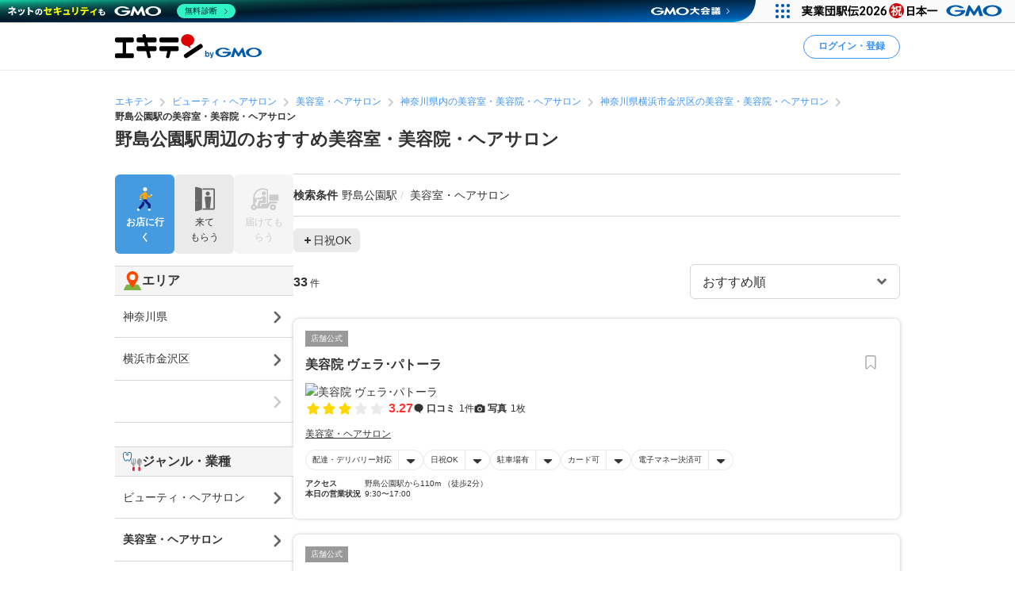

--- FILE ---
content_type: text/html; charset=UTF-8
request_url: https://www.ekiten.jp/g0201/st6570/
body_size: 32118
content:
<!DOCTYPE html>
<html lang="ja">
<head>
    <meta charset="utf-8">
    <title>野島公園駅周辺のおすすめ美容室・美容院・ヘアサロン | エキテン byGMO</title>
    <meta name="description" content="野島公園駅周辺のおすすめ美容室・美容院・ヘアサロンを33件掲載中。国内最大級のオンライン商店街「エキテン byGMO」では、店舗の口コミなどからあなたの目的に合ったお店を探せます。">
    <meta name="viewport" content="width=device-width, initial-scale=1">
                <link rel="canonical" href="https://www.ekiten.jp/g0201/st6570/">
        <link rel="stylesheet" href="https://static.ekiten.jp/css/pc/app.css?id=35f09bc05c9e7521dc169e7a7015075e">
    <link rel="stylesheet" type="text/css" href="https://cdn.jsdelivr.net/npm/toastify-js/src/toastify.min.css">
    <link rel="icon" href="/favicon.ico">
            <link rel="stylesheet" href="https://static.ekiten.jp/css/sp/shop-list.css?id=b188eaf489abf9cc3c13c6f66f7c173f">
        <link rel="stylesheet" href="https://static.ekiten.jp/css/pc/search-module.css?id=64dd1ba786fa42e9e2d8233a1ad29460">
        
            <script type="text/javascript" charset="UTF-8" src="https://cache.img.gmo.jp/gmo/header/script.min.js" id="gmoheadertag" async="async"></script>
        <!-- adsense(AFS) -->
<script async="async" src="https://www.google.com/adsense/search/ads.js"></script>

<script type="text/javascript" charset="utf-8">
    (function(g,o){g[o]=g[o]||function(){(g[o]['q']=g[o]['q']||[]).push(
        arguments)},g[o]['t']=1*new Date})(window,'_googCsa');
</script>
        <!-- Geniee Wrapper Head Tag -->
<script>
    window.gnshbrequest = window.gnshbrequest || {cmd:[]};
    window.gnshbrequest.cmd.push(function(){
        window.gnshbrequest.registerPassback("1532949");
        window.gnshbrequest.registerPassback("1532950");
        window.gnshbrequest.registerPassback("1532951");
        window.gnshbrequest.registerPassback("1532952");
        window.gnshbrequest.registerPassback("1532953");
        window.gnshbrequest.registerPassback("1532954");
        window.gnshbrequest.registerPassback("1532955");
        window.gnshbrequest.registerPassback("1532956");
        window.gnshbrequest.registerPassback("1532957");
        window.gnshbrequest.registerPassback("1532958");
        window.gnshbrequest.registerPassback("1532959");
        window.gnshbrequest.registerPassback("1532960");
        window.gnshbrequest.registerPassback("1533043");
        window.gnshbrequest.forceInternalRequest();
    });
</script>
<script async src="https://cpt.geniee.jp/hb/v1/216871/751/wrapper.min.js"></script>
<!-- /Geniee Wrapper Head Tag -->
        <!-- Google Tag Manager dataLayer -->

<script>
    window.dataLayer = window.dataLayer || [];
    // for javascript
    window.gaTagManagerParameters = {
                                                        pageCategory: 'shopList',
                                                pageSubCategory: 'station',
                                                largeGenre: '2',
                                                smallGenre: '0201',
                                                city: 'none',
                                                station: '6570',
                                                spot: 'none',
                                                shopService: 'shop',
                                                sort: 'original',
                                                shopMemberType: 'none',
                                                shopMemberPlan: 'none',
                                                shopId: 'none',
                                                userId: 'none',
                                                accountType: 'none',
                            }

    window.dataLayer.push(window.gaTagManagerParameters);
</script>
<!-- Google Tag Manager -->
<script>(function(w,d,s,l,i){w[l]=w[l]||[];w[l].push({'gtm.start':
            new Date().getTime(),event:'gtm.js'});var f=d.getElementsByTagName(s)[0],
        j=d.createElement(s),dl=l!='dataLayer'?'&l='+l:'';j.async=true;j.src=
        'https://www.googletagmanager.com/gtm.js?id='+i+dl;f.parentNode.insertBefore(j,f);
    })(window,document,'script','dataLayer','GTM-W7XLH3B');</script>
<!-- End Google Tag Manager -->
            <meta property="og:site_name" content="エキテン byGMO"/>
        <meta property="og:title" content="野島公園駅周辺のおすすめ美容室・美容院・ヘアサロン | エキテン byGMO"/>
        <meta property="og:description" content="野島公園駅周辺のおすすめ美容室・美容院・ヘアサロンを33件掲載中。国内最大級のオンライン商店街「エキテン byGMO」では、店舗の口コミなどからあなたの目的に合ったお店を探せます。"/>
        <meta property="og:url" content="https://www.ekiten.jp/g0201/st6570/"/>
                    <meta property="og:image" content="https://static.ekiten.jp/image/ogp/logo_ogp.png?update=EKIUSER-2354"/>
                <meta property="og:type" content="article"/>
        <meta property="fb:app_id" content="124095931022360"/>
        <meta name="twitter:card" content="summary_large_image"/>
        <meta property="og:locale" content="ja_JP"/>
    </head>
<body class="">
<!-- Google Tag Manager (noscript) -->
<noscript><iframe src="https://www.googletagmanager.com/ns.html?id=GTM-W7XLH3B"
                  height="0" width="0" style="display:none;visibility:hidden"></iframe></noscript>
<!-- End Google Tag Manager (noscript) -->

<div id="fb-root"></div>
<script async defer crossorigin="anonymous" src="https://connect.facebook.net/ja_JP/sdk.js#xfbml=1&version=v16.0"
        nonce="mW54JRmn"></script>

<svg aria-hidden="true" style="position: absolute; width: 0; height: 0; overflow: hidden;"
     xmlns="http://www.w3.org/2000/svg" xmlns:xlink="http://www.w3.org/1999/xlink">
    <defs>
        <symbol id="icon-angle-down" viewBox="0 0 32 32">
            <path
                d="M27.607 10.807l-2.16-2.14c-0.241-0.242-0.575-0.391-0.943-0.391s-0.702 0.149-0.943 0.391v0l-7.087 7.067c-0.121 0.122-0.288 0.197-0.473 0.197s-0.352-0.075-0.473-0.197l-0-0-7.087-7.067c-0.241-0.242-0.575-0.391-0.943-0.391s-0.702 0.149-0.943 0.391v0l-2.16 2.14c-0.242 0.241-0.391 0.575-0.391 0.943s0.149 0.702 0.391 0.943l8.507 8.5 2.16 2.14c0.241 0.24 0.573 0.388 0.94 0.388s0.699-0.148 0.94-0.388l10.667-10.667c0.234-0.24 0.378-0.568 0.378-0.93s-0.144-0.69-0.378-0.93l0 0z"></path>
        </symbol>
        <symbol id="icon-angle-left" viewBox="0 0 32 32">
            <path
                d="M10.387 18.713l9.747 9.693c0.241 0.242 0.575 0.391 0.943 0.391s0.702-0.149 0.943-0.391v0l1.173-1.18c0.242-0.241 0.391-0.575 0.391-0.943s-0.149-0.702-0.391-0.943v0l-7.627-7.58c-0.242-0.241-0.391-0.575-0.391-0.943s0.149-0.702 0.391-0.943v0l7.587-7.62c0.242-0.241 0.391-0.575 0.391-0.943s-0.149-0.702-0.391-0.943v0l-1.153-1.173c-0.241-0.24-0.573-0.388-0.94-0.388s-0.699 0.148-0.94 0.388l0-0-9.727 9.747c-0.485 0.483-0.785 1.151-0.785 1.89 0 0.735 0.298 1.401 0.779 1.883l-0-0z"></path>
        </symbol>
        <symbol id="icon-angle-right" viewBox="0 0 32 32">
            <path
                d="M21.92 14.113l-9.72-9.72c-0.241-0.242-0.575-0.391-0.943-0.391s-0.702 0.149-0.943 0.391v0l-1.173 1.18c-0.24 0.241-0.388 0.573-0.388 0.94s0.148 0.699 0.388 0.94l7.6 7.607c0.24 0.241 0.388 0.573 0.388 0.94s-0.148 0.699-0.388 0.94l-7.6 7.607c-0.24 0.241-0.388 0.573-0.388 0.94s0.148 0.699 0.388 0.94l-0-0 1.173 1.18c0.241 0.242 0.575 0.391 0.943 0.391s0.702-0.149 0.943-0.391v0l9.72-9.72c0.483-0.483 0.782-1.15 0.782-1.887s-0.299-1.404-0.782-1.887l-0-0z"></path>
        </symbol>
        <symbol id="icon-angle-up" viewBox="0 0 32 32">
            <path
                d="M27.607 19.473l-10.667-10.667c-0.241-0.24-0.573-0.388-0.94-0.388s-0.699 0.148-0.94 0.388l-10.667 10.667c-0.242 0.241-0.391 0.575-0.391 0.943s0.149 0.702 0.391 0.943v0l2.16 2.16c0.241 0.242 0.575 0.391 0.943 0.391s0.702-0.149 0.943-0.391l7.087-7.093c0.121-0.122 0.288-0.197 0.473-0.197s0.353 0.075 0.473 0.197l7.087 7.093c0.241 0.242 0.575 0.391 0.943 0.391s0.702-0.149 0.943-0.391v0l2.16-2.187c0.234-0.24 0.378-0.568 0.378-0.93s-0.144-0.69-0.378-0.93l0 0z"></path>
        </symbol>
        <symbol id="icon-bookmark" viewBox="0 0 32 32">
            <path
                d="M16 3h-8.2c-0.736 0-1.333 0.597-1.333 1.333v0 23.133c0 0 0 0.001 0 0.001 0 0.736 0.597 1.333 1.333 1.333 0.364 0 0.693-0.145 0.934-0.381l-0 0 6.34-6.16c0.24-0.232 0.566-0.375 0.927-0.375s0.687 0.143 0.927 0.375l-0-0 6.34 6.16c0.24 0.236 0.57 0.381 0.933 0.381 0.736 0 1.333-0.597 1.333-1.333 0-0 0-0.001 0-0.001v0-23.133c0-0.736-0.597-1.333-1.333-1.333v0z"></path>
        </symbol>
        <symbol id="icon-calendar" viewBox="0 0 32 32">
            <path
                d="M27.933 6.207h-2.6v-2.207c0-0.736-0.597-1.333-1.333-1.333v0h-1.667c-0.736 0-1.333 0.597-1.333 1.333v0 2.207h-10.14v-2.207c0-0.736-0.597-1.333-1.333-1.333v0h-1.667c-0.736 0-1.333 0.597-1.333 1.333v0 2.207h-2.587c-0.736 0-1.333 0.597-1.333 1.333v0 20.46c0 0.736 0.597 1.333 1.333 1.333v0h24c0.736 0 1.333-0.597 1.333-1.333v0-20.46c0 0 0 0 0-0 0-0.736-0.597-1.333-1.333-1.333-0.002 0-0.005 0-0.007 0h0zM12.813 21.26v-4.067h6.24v4.067zM19.053 23.26v4.073h-6.24v-4.073zM19.053 11.14v4.053h-6.24v-4.053zM21.053 11.14h6.213v4.053h-6.213zM10.813 11.14v4.053h-6.207v-4.053zM4.607 17.193h6.207v4.067h-6.207zM21.053 17.193h6.213v4.067h-6.213zM4.607 23.26h6.207v4.073h-6.207zM21.053 27.333v-4.073h6.213v4.073z"></path>
        </symbol>
        <symbol id="icon-camera" viewBox="0 0 32 32">
            <path
                d="M20.068 16.809c0.53 2.247-0.861 4.498-3.108 5.028s-4.498-0.861-5.028-3.108c-0.53-2.247 0.861-4.498 3.108-5.028s4.498 0.861 5.028 3.108z"></path>
            <path
                d="M28 7.867h-4.087l-0.48-1.68c-0.287-1.183-1.335-2.049-2.586-2.053h-9.7c-1.244 0.005-2.286 0.861-2.576 2.015l-0.004 0.018-0.48 1.7h-4.087c-1.473 0-2.667 1.194-2.667 2.667v0 14.667c0 1.473 1.194 2.667 2.667 2.667v0h24c1.473 0 2.667-1.194 2.667-2.667v0-14.667c0-1.473-1.194-2.667-2.667-2.667v0zM16 24.613c-3.781 0-6.847-3.065-6.847-6.847s3.065-6.847 6.847-6.847c3.781 0 6.847 3.065 6.847 6.847v0c-0.004 3.78-3.067 6.843-6.846 6.847h-0z"></path>
        </symbol>
        <symbol id="icon-caret-right" viewBox="0 0 32 32">
            <path
                d="M23.267 15.093l-9.933-10.667c-0.243-0.252-0.583-0.408-0.96-0.408-0.73 0-1.323 0.586-1.333 1.314v21.334c0.010 0.728 0.603 1.315 1.333 1.315 0.377 0 0.717-0.156 0.96-0.408l0-0 9.913-10.667c0.227-0.238 0.366-0.562 0.366-0.917 0-0.345-0.131-0.66-0.347-0.897l0.001 0.001z"></path>
        </symbol>
        <symbol id="icon-caret-down" viewBox="0 0 32 32">
            <path
                d="M16.933 23.867l10.667-9.933c0.867-0.8 0.333-2.333-0.933-2.333h-21.333c-1.2 0-1.8 1.467-0.933 2.333l10.667 9.933c0.533 0.467 1.333 0.467 1.8 0z"></path>
        </symbol>
        <symbol id="icon-chevron-double-left" viewBox="0 0 32 32">
            <path
                d="M15.207 17.887l9.72 9.727c0.241 0.242 0.575 0.391 0.943 0.391s0.702-0.149 0.943-0.391v0l1.187-1.18c0.24-0.241 0.388-0.573 0.388-0.94s-0.148-0.699-0.388-0.94l-7.613-7.607c-0.24-0.241-0.388-0.573-0.388-0.94s0.148-0.699 0.388-0.94l7.613-7.607c0.242-0.241 0.391-0.575 0.391-0.943s-0.149-0.702-0.391-0.943v0l-1.187-1.173c-0.241-0.242-0.575-0.391-0.943-0.391s-0.702 0.149-0.943 0.391v0l-9.72 9.72c-0.481 0.482-0.779 1.148-0.779 1.883s0.298 1.401 0.779 1.883l-0-0z"></path>
            <path
                d="M4.4 17.887l9.727 9.727c0.241 0.242 0.575 0.391 0.943 0.391s0.702-0.149 0.943-0.391v0l1.173-1.18c0.24-0.241 0.388-0.573 0.388-0.94s-0.148-0.699-0.388-0.94l-7.6-7.607c-0.242-0.241-0.391-0.575-0.391-0.943s0.149-0.702 0.391-0.943v0l7.6-7.6c0.242-0.241 0.391-0.575 0.391-0.943s-0.149-0.702-0.391-0.943v0l-1.187-1.173c-0.241-0.24-0.573-0.388-0.94-0.388s-0.699 0.148-0.94 0.388l-9.72 9.72c-0.481 0.482-0.779 1.148-0.779 1.883s0.298 1.401 0.779 1.883l-0-0z"></path>
        </symbol>
        <symbol id="icon-chevron-double-right" viewBox="0 0 32 32">
            <path
                d="M16.793 14.113l-9.72-9.72c-0.241-0.24-0.573-0.388-0.94-0.388s-0.699 0.148-0.94 0.388l0-0-1.193 1.173c-0.242 0.241-0.391 0.575-0.391 0.943s0.149 0.702 0.391 0.943v0l7.6 7.6c0.242 0.241 0.391 0.575 0.391 0.943s-0.149 0.702-0.391 0.943v0l-7.6 7.607c-0.24 0.241-0.388 0.573-0.388 0.94s0.148 0.699 0.388 0.94l-0-0 1.173 1.18c0.241 0.242 0.575 0.391 0.943 0.391s0.702-0.149 0.943-0.391v0l9.733-9.72c0.483-0.483 0.782-1.15 0.782-1.887s-0.299-1.404-0.782-1.887l-0-0z"></path>
            <path
                d="M27.6 14.113l-9.72-9.72c-0.241-0.242-0.575-0.391-0.943-0.391s-0.702 0.149-0.943 0.391v0l-1.18 1.173c-0.242 0.241-0.391 0.575-0.391 0.943s0.149 0.702 0.391 0.943l7.607 7.6c0.242 0.241 0.391 0.575 0.391 0.943s-0.149 0.702-0.391 0.943l-7.607 7.6c-0.242 0.241-0.391 0.575-0.391 0.943s0.149 0.702 0.391 0.943v0l1.187 1.173c0.241 0.242 0.575 0.391 0.943 0.391s0.702-0.149 0.943-0.391l9.713-9.72c0.481-0.482 0.779-1.148 0.779-1.883s-0.298-1.401-0.779-1.883l0 0z"></path>
        </symbol>
        <symbol id="icon-circle" viewBox="0 0 32 32">
            <path
                d="M16 5.667c5.707 0 10.333 4.626 10.333 10.333s-4.626 10.333-10.333 10.333c-5.707 0-10.333-4.626-10.333-10.333v0c0.011-5.702 4.631-10.322 10.332-10.333h0.001zM16 2.667c-7.364 0-13.333 5.97-13.333 13.333s5.97 13.333 13.333 13.333c7.364 0 13.333-5.97 13.333-13.333v0c0-7.364-5.97-13.333-13.333-13.333v0z"></path>
        </symbol>
        <symbol id="icon-comment" viewBox="0 0 32 32">
            <path
                d="M28.787 14.073c-0.057 4.017-2.258 7.508-5.507 9.385l-0.053 0.028c-0.732 0.433-1.588 0.848-2.48 1.192l-0.12 0.041c-0.004 0.082-0.007 0.177-0.007 0.273 0 0.714 0.135 1.397 0.38 2.025l-0.013-0.038c0.667 1.747 1.453 1.927 1.467 2.167 0 0.513-3.267 0-4.887-1.693-0.605-0.537-1.081-1.207-1.381-1.965l-0.012-0.035h-0.173c-7.060 0-12.787-5.107-12.787-11.407s5.727-11.38 12.787-11.38 12.787 5.107 12.787 11.407z"></path>
        </symbol>
        <symbol id="icon-envelope" viewBox="0 0 32 32">
            <path
                d="M15.86 17.633c0.041 0.022 0.089 0.035 0.14 0.035s0.099-0.013 0.142-0.035l-0.002 0.001 14.527-6.793v-2.173c0-1.473-1.194-2.667-2.667-2.667v0h-24c-1.473 0-2.667 1.194-2.667 2.667v0 2.173z"></path>
            <path
                d="M16.987 19.447c-0.293 0.143-0.637 0.227-1 0.227s-0.707-0.084-1.014-0.233l0.014 0.006-13.653-6.4v10.287c0 1.473 1.194 2.667 2.667 2.667v0h24c1.473 0 2.667-1.194 2.667-2.667v0-10.287z"></path>
        </symbol>
        <symbol id="icon-exclamation-circle" viewBox="0 0 32 32">
            <path
                d="M16 2c-7.732 0-14 6.268-14 14s6.268 14 14 14c7.732 0 14-6.268 14-14v0c0-7.732-6.268-14-14-14v0zM18 23.567c0 0.368-0.298 0.667-0.667 0.667v0h-2.667c-0.368 0-0.667-0.298-0.667-0.667v0-2.233c0-0.368 0.298-0.667 0.667-0.667v0h2.667c0.368 0 0.667 0.298 0.667 0.667v0zM18 17.927c-0.018 0.354-0.309 0.633-0.666 0.633-0 0-0.001 0-0.001 0h-2.707c-0 0-0.001 0-0.001 0-0.356 0-0.648-0.28-0.666-0.632l-0-0.002-0.427-9.46c0-0.368 0.298-0.667 0.667-0.667v0h3.6c0.368 0 0.667 0.298 0.667 0.667v0z"></path>
        </symbol>
        <symbol id="icon-exclamation-triangle" viewBox="0 0 32 32">
            <path
                d="M30.453 26.853l-13.3-23.040c-0.235-0.4-0.663-0.664-1.153-0.664s-0.918 0.264-1.15 0.658l-0.003 0.006-13.3 23.040c-0.112 0.191-0.179 0.421-0.179 0.667 0 0.736 0.596 1.333 1.332 1.333h26.633c0.721-0.019 1.299-0.609 1.299-1.333 0-0.246-0.066-0.476-0.182-0.673l0.003 0.006zM17.627 24.853c0 0.368-0.298 0.667-0.667 0.667v0h-1.92c-0.368 0-0.667-0.298-0.667-0.667v0-1.52c0-0.368 0.298-0.667 0.667-0.667v0h1.92c0.368 0 0.667 0.298 0.667 0.667v0zM17.627 20.3c-0.018 0.354-0.309 0.633-0.666 0.633-0 0-0.001 0-0.001 0h-2c-0 0-0.001 0-0.001 0-0.356 0-0.648-0.28-0.666-0.632l-0-0.002-0.293-7.38c0-0.368 0.298-0.667 0.667-0.667v0h2.667c0.368 0 0.667 0.298 0.667 0.667v0z"></path>
        </symbol>
        <symbol id="icon-external-link" viewBox="0 0 32 32">
            <path
                d="M25.393 13.453v10.607c0 0.736-0.597 1.333-1.333 1.333v0h-16.12c-0.736 0-1.333-0.597-1.333-1.333v0-16.12c0-0.736 0.597-1.333 1.333-1.333v0h10.607l-2.667-2.667h-7.94c-2.209 0-4 1.791-4 4v0 16.12c0 2.209 1.791 4 4 4v0h16.12c2.209 0 4-1.791 4-4v0-7.94z"></path>
            <path
                d="M27.607 3.94h-7.82c-0.234 0.011-0.42 0.204-0.42 0.44 0 0.11 0.040 0.211 0.107 0.288l-0-0.001 1.92 1.913 0.813 0.82-1.42 1.42-5.073 5.080c-0.24 0.241-0.388 0.573-0.388 0.94s0.148 0.699 0.388 0.94l-0-0 0.467 0.473c0.241 0.242 0.575 0.391 0.943 0.391s0.702-0.149 0.943-0.391v0l6.5-6.5 0.827 0.833 1.94 1.927c0.076 0.082 0.184 0.133 0.304 0.133 0.001 0 0.002 0 0.003 0h-0c0.243 0 0.44-0.197 0.44-0.44v-7.827c0-0 0-0.001 0-0.001 0-0.243-0.197-0.44-0.44-0.44-0.012 0-0.023 0-0.035 0.001l0.002-0z"></path>
        </symbol>
        <symbol id="icon-eye-slash" viewBox="0 0 32 32">
            <path
                d="M10.12 14.833c-0.076 0.346-0.12 0.744-0.12 1.152 0 0.005 0 0.010 0 0.016v-0.001c0.003 1.711 0.721 3.253 1.871 4.344l0.003 0.002c-2.625-1.055-4.872-2.526-6.774-4.353l0.007 0.007c1.032-0.965 2.17-1.845 3.386-2.612l0.094-0.055-1.46-1.46c-1.575 1.029-2.942 2.17-4.165 3.451l-0.009 0.009-0.6 0.667 0.6 0.667c0.24 0.267 5.887 6.467 13.047 6.467 0.785-0.004 1.55-0.079 2.292-0.219l-0.079 0.012z"></path>
            <path
                d="M29.047 15.333c-0.24-0.267-5.887-6.467-13.047-6.467-0.785 0.004-1.55 0.079-2.292 0.219l0.079-0.012 8.093 8.093c0.076-0.346 0.12-0.744 0.12-1.152 0-0.005 0-0.010-0-0.016v0.001c-0.003-1.711-0.721-3.253-1.871-4.344l-0.003-0.002c2.624 1.057 4.871 2.527 6.774 4.353l-0.007-0.007c-1.034 0.978-2.172 1.869-3.389 2.646l-0.091 0.055 1.46 1.46c1.574-1.038 2.942-2.19 4.163-3.482l0.010-0.011 0.6-0.667z"></path>
            <path
                d="M24.493 26.16c-0.453-0.004-0.863-0.189-1.16-0.487v0l-17.007-17.007c-0.221-0.28-0.355-0.639-0.355-1.029 0-0.92 0.746-1.667 1.667-1.667 0.39 0 0.748 0.134 1.032 0.358l-0.004-0.003 17.007 17.007c0.302 0.302 0.49 0.719 0.49 1.18 0 0.92-0.746 1.667-1.667 1.667-0.001 0-0.002 0-0.003 0h0z"></path>
        </symbol>
        <symbol id="icon-eye" viewBox="0 0 32 32">
            <path
                d="M29.047 15.333c-0.24-0.267-5.887-6.467-13.047-6.467s-12.807 6.2-13.047 6.467l-0.6 0.667 0.6 0.667c0.24 0.267 5.887 6.467 13.047 6.467s12.807-6.2 13.047-6.467l0.6-0.667zM11.873 11.653c-1.141 1.094-1.85 2.631-1.85 4.333s0.709 3.239 1.848 4.331l0.002 0.002c-2.624-1.047-4.871-2.509-6.775-4.328l0.008 0.008c1.895-1.819 4.142-3.29 6.626-4.296l0.14-0.050zM20.127 20.32c1.141-1.094 1.85-2.631 1.85-4.333s-0.709-3.239-1.848-4.331l-0.002-0.002c2.624 1.057 4.871 2.527 6.774 4.353l-0.007-0.007c-1.894 1.821-4.142 3.291-6.627 4.297l-0.14 0.050z"></path>
        </symbol>
        <symbol id="icon-heart" viewBox="0 0 32 32">
            <path
                d="M16.94 28.407c-0.241 0.24-0.573 0.388-0.94 0.388s-0.699-0.148-0.94-0.388l-11.333-11.333c-1.438-1.463-2.326-3.471-2.326-5.686 0-4.481 3.632-8.113 8.113-8.113 2.205 0 4.205 0.88 5.668 2.308l-0.002-0.002 0.82 0.82 0.82-0.82c1.462-1.432 3.465-2.315 5.675-2.315 4.481 0 8.113 3.632 8.113 8.113 0 2.21-0.884 4.214-2.317 5.677l0.001-0.001z"></path>
        </symbol>
        <symbol id="icon-list" viewBox="0 0 32 32">
            <path
                d="M26.953 9.92h-14.853c-0.736 0-1.333-0.597-1.333-1.333s0.597-1.333 1.333-1.333v0h14.853c0.736 0 1.333 0.597 1.333 1.333s-0.597 1.333-1.333 1.333v0z"></path>
            <path
                d="M8.767 8.587c0 1.395-1.131 2.527-2.527 2.527s-2.527-1.131-2.527-2.527c0-1.395 1.131-2.527 2.527-2.527s2.527 1.131 2.527 2.527z"></path>
            <path
                d="M26.953 17.333h-14.853c-0.736 0-1.333-0.597-1.333-1.333s0.597-1.333 1.333-1.333v0h14.853c0.736 0 1.333 0.597 1.333 1.333s-0.597 1.333-1.333 1.333v0z"></path>
            <path
                d="M8.767 15.987c0 1.395-1.131 2.527-2.527 2.527s-2.527-1.131-2.527-2.527c0-1.395 1.131-2.527 2.527-2.527s2.527 1.131 2.527 2.527z"></path>
            <path
                d="M26.953 24.72h-14.853c-0.736 0-1.333-0.597-1.333-1.333s0.597-1.333 1.333-1.333v0h14.853c0.736 0 1.333 0.597 1.333 1.333s-0.597 1.333-1.333 1.333v0z"></path>
            <path
                d="M8.767 23.387c0 1.395-1.131 2.527-2.527 2.527s-2.527-1.131-2.527-2.527c0-1.395 1.131-2.527 2.527-2.527s2.527 1.131 2.527 2.527z"></path>
        </symbol>
        <symbol id="icon-map-marker" viewBox="0 0 32 32">
            <path
                d="M25.66 11.333c-0.004-5.332-4.327-9.653-9.66-9.653-5.335 0-9.66 4.325-9.66 9.66 0 1.554 0.367 3.022 1.019 4.322l-0.025-0.056 0.107 0.2 0.1 0.187 3.127 5.82 4.127 7.827c0.228 0.427 0.671 0.713 1.18 0.713s0.952-0.286 1.177-0.705l0.003-0.007 4.207-8 3.2-5.887 0.093-0.167c0.631-1.24 1.003-2.703 1.007-4.252v-0.001zM16 7.447c2.135 0 3.867 1.731 3.867 3.867s-1.731 3.867-3.867 3.867c-2.128 0-3.855-1.72-3.867-3.846v-0.001c-0-0.006-0-0.013-0-0.020 0-2.136 1.731-3.867 3.867-3.867 0 0 0 0 0 0v0z"></path>
        </symbol>
        <symbol id="icon-minus" viewBox="0 0 32 32">
            <path d="M8.107 13.833h15.787c0.736 0 1.333 0.597 1.333 1.333v1.667c0 0.736-0.597 1.333-1.333 1.333h-15.787c-0.736 0-1.333-0.597-1.333-1.333v-1.667c0-0.736 0.597-1.333 1.333-1.333z"></path>
        </symbol>
        <symbol id="icon-phone" viewBox="0 0 32 32">
            <path
                d="M29.213 21.333l-6.94-2.173c-0.177-0.057-0.381-0.090-0.592-0.090-0.899 0-1.659 0.593-1.911 1.409l-0.004 0.014-0.86 2.753c-4.433-2.012-7.865-5.582-9.649-9.995l-0.044-0.124 3.247-2.12c0.547-0.363 0.903-0.976 0.903-1.673 0-0.41-0.123-0.791-0.335-1.108l0.005 0.007-3.867-5.907c-0.362-0.55-0.977-0.908-1.676-0.908-0.409 0-0.788 0.123-1.105 0.333l0.007-0.005s-2.32 1.507-3.060 2.060c-0.582 0.477-1.037 1.086-1.322 1.783l-0.011 0.030c-0.833 1.833-1.16 5.2 1.76 10.993 2.378 5.16 6.376 9.235 11.331 11.651l0.142 0.062c11.367 5.287 12.253 2.667 13.873-0.4 0.471-1.075 0.961-2.434 1.373-3.827l0.067-0.266c0.056-0.175 0.088-0.377 0.088-0.586 0-0.898-0.592-1.658-1.407-1.911l-0.014-0.004z"></path>
        </symbol>
        <symbol id="icon-plus" viewBox="0 0 32 32">
            <path
                d="M23.893 13.833h-5.727v-5.727c0-0.736-0.597-1.333-1.333-1.333v0h-1.667c-0.736 0-1.333 0.597-1.333 1.333v0 5.727h-5.727c-0.736 0-1.333 0.597-1.333 1.333v0 1.667c0 0.736 0.597 1.333 1.333 1.333v0h5.727v5.727c0 0.736 0.597 1.333 1.333 1.333v0h1.667c0.736 0 1.333-0.597 1.333-1.333v0-5.727h5.727c0.736 0 1.333-0.597 1.333-1.333v0-1.667c0-0.736-0.597-1.333-1.333-1.333v0z"></path>
        </symbol>
        <symbol id="icon-point-circle" viewBox="0 0 32 32">
            <path
                d="M16.933 12h-2.707v4.24h2.707c0.042 0.003 0.090 0.004 0.139 0.004 0.555 0 1.065-0.195 1.465-0.521l-0.004 0.003c0.36-0.376 0.582-0.888 0.582-1.452 0-0.069-0.003-0.137-0.010-0.204l0.001 0.009c0.006-0.057 0.009-0.123 0.009-0.189 0-0.551-0.222-1.049-0.582-1.411l0 0c-0.399-0.303-0.903-0.485-1.451-0.485-0.053 0-0.105 0.002-0.156 0.005l0.007-0z"></path>
            <path
                d="M16 2.667c-7.364 0-13.333 5.97-13.333 13.333s5.97 13.333 13.333 13.333c7.364 0 13.333-5.97 13.333-13.333v0c0-7.364-5.97-13.333-13.333-13.333v0zM20.833 17.633c-0.896 0.654-2.019 1.046-3.234 1.046-0.134 0-0.266-0.005-0.397-0.014l0.018 0.001h-2.993v5.2h-2.987v-14.4h6.18c0.076-0.004 0.164-0.006 0.253-0.006 1.2 0 2.301 0.422 3.162 1.127l-0.009-0.007q1.267 1.12 1.267 3.447c0 1.7-0.42 2.907-1.26 3.607z"></path>
        </symbol>
        <symbol id="icon-search" viewBox="0 0 32 32">
            <path
                d="M30.273 27.44l-6-6c1.499-2.055 2.399-4.631 2.399-7.417 0-6.996-5.671-12.667-12.667-12.667s-12.667 5.671-12.667 12.667c0 6.996 5.671 12.667 12.667 12.667 2.796 0 5.381-0.906 7.477-2.441l-0.036 0.025 6 6c0.241 0.242 0.575 0.391 0.943 0.391s0.702-0.149 0.943-0.391v0l0.94-0.94c0.244-0.242 0.394-0.577 0.394-0.947s-0.151-0.705-0.394-0.947l-0-0zM14 22.667c-4.786 0-8.667-3.88-8.667-8.667s3.88-8.667 8.667-8.667c4.786 0 8.667 3.88 8.667 8.667v0c0 4.786-3.88 8.667-8.667 8.667v0z"></path>
        </symbol>
        <symbol id="icon-star-half" viewBox="0 0 32 32">
            <path
                d="M16 4.127c0.52 0 0.97 0.298 1.19 0.732l0.003 0.008 3.007 6.093c0.098 0.196 0.283 0.335 0.503 0.366l0.004 0 6.72 0.973c0.647 0.1 1.136 0.652 1.136 1.319 0 0.374-0.154 0.712-0.402 0.954l-0 0-4.827 4.76c-0.125 0.121-0.203 0.291-0.203 0.479 0 0.040 0.004 0.080 0.010 0.118l-0.001-0.004 1.147 6.667c0.015 0.074 0.023 0.159 0.023 0.246 0 0.736-0.597 1.333-1.333 1.333-0.241 0-0.468-0.064-0.663-0.176l0.006 0.003-6-3.16c-0.091-0.050-0.198-0.079-0.313-0.080h-0z"></path>
        </symbol>
        <symbol id="icon-star" viewBox="0 0 32 32">
            <path
                d="M17.193 4.867l3.007 6.093c0.098 0.196 0.283 0.335 0.503 0.366l0.004 0 6.72 0.973c0.647 0.1 1.136 0.652 1.136 1.319 0 0.374-0.154 0.712-0.402 0.954l-0 0-4.827 4.76c-0.125 0.121-0.203 0.291-0.203 0.479 0 0.040 0.004 0.080 0.010 0.118l-0.001-0.004 1.147 6.667c0.015 0.074 0.023 0.159 0.023 0.246 0 0.736-0.597 1.333-1.333 1.333-0.241 0-0.468-0.064-0.663-0.176l0.006 0.003-6-3.16c-0.091-0.049-0.199-0.078-0.313-0.078s-0.223 0.029-0.317 0.080l0.004-0.002-6 3.16c-0.18 0.096-0.393 0.153-0.619 0.153-0.736 0-1.333-0.597-1.333-1.333 0-0.080 0.007-0.158 0.020-0.234l-0.001 0.008 1.147-6.667c0.006-0.034 0.010-0.074 0.010-0.114 0-0.188-0.078-0.358-0.203-0.479l-0-0-4.873-4.76c-0.248-0.242-0.403-0.581-0.403-0.955 0-0.667 0.489-1.219 1.128-1.318l0.007-0.001 6.72-0.967c0.224-0.032 0.409-0.171 0.505-0.363l0.002-0.004 3.007-6.1c0.223-0.441 0.674-0.739 1.193-0.739s0.97 0.297 1.19 0.731l0.003 0.008z"></path>
        </symbol>
        <symbol id="icon-times" viewBox="0 0 32 32">
            <path
                d="M19.067 16l5.773-5.773c0.242-0.241 0.391-0.575 0.391-0.943s-0.149-0.702-0.391-0.943v0l-1.18-1.18c-0.241-0.242-0.575-0.391-0.943-0.391s-0.702 0.149-0.943 0.391v0l-5.773 5.773-5.773-5.773c-0.241-0.242-0.575-0.391-0.943-0.391s-0.702 0.149-0.943 0.391v0l-1.18 1.18c-0.242 0.241-0.391 0.575-0.391 0.943s0.149 0.702 0.391 0.943v0l5.773 5.773-5.773 5.773c-0.242 0.241-0.391 0.575-0.391 0.943s0.149 0.702 0.391 0.943v0l1.18 1.18c0.241 0.242 0.575 0.391 0.943 0.391s0.702-0.149 0.943-0.391v0l5.773-5.773 5.773 5.773c0.241 0.242 0.575 0.391 0.943 0.391s0.702-0.149 0.943-0.391v0l1.18-1.18c0.242-0.241 0.391-0.575 0.391-0.943s-0.149-0.702-0.391-0.943v0z"></path>
        </symbol>
        <symbol id="icon-reload" viewBox="0 0 48 48">
            <path
                d="M44.5,2.2l-7,7c-3.6-3.3-8.3-5.3-13.5-5.3C13,4,4,12.9,4,24s9,20,20,20,20-9,20-20h-4.5c0,8.5-7,15.5-15.5,15.5s-15.5-7-15.5-15.5,7-15.5,15.5-15.5,7.5,1.4,10.3,3.9l-5.4,5.4c-.6.6-.2,1.5.6,1.5h15.6c.5,0,.9-.4.9-.9V2.9c0-.8-.9-1.2-1.5-.6Z"></path>
        </symbol>
        <symbol id="icon-download" viewBox="0 0 48 48">
            <path
                d="M20.8,31.5l1.8,1.8c0.8,0.8,2,0.8,2.8,0l1.8-1.8l0,0l11.7-11.7c0.8-0.8,0.8-2,0-2.8l-1.8-1.8c-0.8-0.8-2-0.8-2.8,0l-7,7V6c0-1.1-0.9-2-2-2h-2.5c-1.1,0-2,0.9-2,2v16.4l-7.1-7.1c-0.8-0.8-2.1-0.8-2.8,0L9.1,17c-0.8,0.8-0.8,2,0,2.8L20.8,31.5z M8.5,42h30.9v-5H8.5V42L8.5,42z"></path>
        </symbol>
        <symbol id="icon-file-image" viewBox="0 0 48 48">
            <path
                d="M40,4H8C5.8,4,4,5.8,4,8v32c0,2.2,1.8,4,4,4h32c2.2,0,4-1.8,4-4V8C44,5.8,42.2,4,40,4L40,4z M28.6,17c1.4,0,2.5,1.1,2.5,2.5S29.9,22,28.6,22s-2.5-1.1-2.5-2.5S27.2,17,28.6,17z M29.7,36H9l10.3-13.4l6.7,8.7l4.6-6L39,36H29.7z"></path>
        </symbol>
        <symbol id="icon-paper-plane" viewBox="0 0 48 48">
            <path
                d="M39.2,6.2L5.6,17.4c-1.5,0.5-2,2.4-0.8,3.5l11.6,7.6L34,13.3c0.5-0.4,1.2,0.3,0.8,0.8L19.5,31.9l7.6,11.5c1.1,1.1,3,0.7,3.5-0.8L41.9,8.9C42.4,7.2,40.9,5.6,39.2,6.2L39.2,6.2z"></path>
        </symbol>
        <symbol id="icon-pdf" viewBox="0 0 48 48">
            <path
                d="M15.2,21.2h-.9v3.2h.9c.4,0,.8-.1,1-.4.3-.3.4-.6.4-1.2s-.1-.9-.3-1.2c-.2-.3-.6-.4-1.1-.4ZM28,4.1H8c-2.2,0-4,1.8-4,4v32c0,2.2,1.8,4,4,4h32c2.2,0,4-1.8,4-4v-20L28,4.1ZM18.5,24.1c-.2.4-.4.7-.7,1-.3.3-.6.4-1,.6s-.9.2-1.4.2h-1.1v4.2h-2.1v-10.4h3.7c.5,0,1,0,1.4.3s.7.4.9.7c.2.3.4.6.5,1,0,.4.1.8.1,1.1s0,1-.2,1.4ZM27.5,27.1c-.1.7-.3,1.2-.6,1.7-.3.4-.6.8-1.1,1-.5.2-1,.3-1.7.3h-3.3v-10.4h3.4c.7,0,1.3.1,1.8.4.4.2.8.6,1,1,.2.4.4,1,.5,1.6,0,.6.1,1.3.1,2.1s0,1.7-.2,2.4ZM35.8,21.3h-3.7v2.5h3.5v1.7h-3.5v4.5h-2.1v-10.4h5.8v1.7ZM25.3,22.1c-.1-.3-.3-.5-.5-.7-.2-.2-.6-.2-1-.2h-.9v7.3h.9c.4,0,.7,0,.9-.2.2-.1.4-.3.5-.6.1-.3.2-.7.3-1.2s0-1.1,0-1.8,0-1.1,0-1.6-.1-.8-.2-1.1Z"></path>
        </symbol>
        <symbol id="icon-memo" viewBox="0 0 32 32">
            <path d="M4.429 25.083c-0.431 0-0.784 0.353-0.784 0.784s0.353 0.784 0.784 0.784h9.484c0.431 0 0.784-0.353 0.784-0.784s-0.353-0.784-0.784-0.784h-9.484zM23.554 29.551c0 0.49-0.392 0.882-0.882 0.882h-20.223c-0.49 0-0.882-0.392-0.882-0.882v-27.121c0-0.49 0.392-0.882 0.882-0.882h11.718v6.506c0 1.489 1.215 2.685 2.685 2.685h6.702v5.369l1.568-1.176v-4.879c0-0.216-0.078-0.412-0.235-0.568l-9.484-9.269c-0.137-0.137-0.353-0.216-0.549-0.216h-12.404c-1.352 0-2.449 1.078-2.449 2.43v27.101c0 1.372 1.097 2.469 2.449 2.469h20.223c1.352 0 2.449-1.097 2.449-2.449v-3.86l-1.568 1.176v2.685zM16.754 21.066c0-0.431-0.353-0.784-0.784-0.784h-11.542c-0.431 0-0.784 0.353-0.784 0.784s0.353 0.784 0.784 0.784h11.542c0.431 0 0.784-0.353 0.784-0.784zM20.086 16.245c0-0.431-0.353-0.784-0.784-0.784h-14.873c-0.431 0-0.784 0.353-0.784 0.784s0.353 0.784 0.784 0.784h14.854c0.431 0 0.784-0.353 0.784-0.784zM31.843 17.852l-2.449-3.292c-0.255-0.353-0.745-0.412-1.097-0.157l-9.328 6.957s0 0 0 0c-0.039 0.020-0.078 0.059-0.098 0.098 0 0 0 0-0.020 0.020-0.020 0.039-0.059 0.059-0.078 0.098 0 0 0 0 0 0 0 0.039-0.039 0.059-0.039 0.098l-1.587 3.743c-0.118 0.255-0.078 0.549 0.098 0.784 0.157 0.196 0.392 0.314 0.627 0.314s0.059 0 0.098 0l4.037-0.451s0 0 0 0c0 0 0.039 0 0.039 0 0.020 0 0.039 0 0.059 0 0 0 0.020 0 0.039 0s0.039 0 0.078-0.039c0 0 0.020 0 0.039 0 0.039 0 0.059-0.039 0.098-0.059 0 0 0 0 0 0l9.328-6.957c0.157-0.118 0.274-0.314 0.314-0.509s-0.020-0.412-0.157-0.588zM19.086 24.808l0.529-1.254 0.823 1.097-1.352 0.157zM22.045 24.201l-1.528-2.038 8.073-6.036 1.509 2.038-8.073 6.036zM4.429 7.407h7.544c0.431 0 0.784-0.353 0.784-0.784s-0.353-0.784-0.784-0.784h-7.544c-0.431 0-0.784 0.353-0.784 0.784s0.353 0.784 0.784 0.784zM4.429 12.208h7.544c0.431 0 0.784-0.353 0.784-0.784s-0.353-0.784-0.784-0.784h-7.544c-0.431 0-0.784 0.353-0.784 0.784s0.353 0.784 0.784 0.784z"></path>
        </symbol>
        <symbol id="icon-copy" viewBox="0 0 48 48">
            <path d="M32,3.99H10c-2.21,0-4,1.79-4,4v25h4V7.99h22V3.99Z"/>
            <path d="M38,43.99h-20c-2.21,0-4-1.79-4-4V15.99c0-2.21,1.79-4,4-4h20c2.21,0,4,1.79,4,4v24c0,2.21-1.79,4-4,4ZM18,15.99v24h20V15.99h-20Z"/>
        </symbol>
        <symbol id="icon-timer" viewBox="0 0 48 48">
            <path d="M11.1989136,29.2727792h3.4683838v-1.4862061h-3.4683838v1.4862061ZM24.7425537,15.5369394h-1.4862061v3.4684448h1.4862061v-3.4684448ZM23.2563477,41.1396005h1.4862061v-3.4690552h-1.4862061v3.4690552ZM5.2422485,15.5467661c.256897,0,.5137329-.0980225.7097168-.2940063l5.0237427-5.0237427c.3919678-.3919678.3919678-1.0274658,0-1.4193726l-1.0487671-1.0488281c-.1959839-.1959839-.4528198-.2940063-.7097168-.2940063-.2055664,0-.402771.0804443-.5772095.2059937-.043457.031311-.0933838.0488892-.1325073.0880127l-5.0237427,5.0237427c-.0979614.0979614-.1714478.2112427-.220459.3320312-.0979614.2416382-.0979614.5137329,0,.7553711.0490112.1208496.1224976.2340088.220459.3320312l1.0488281,1.0487671c.1959229.1959839.4528198.2940063.7096558.2940063ZM17.8641357,3.4905527h12.270752c.5476685,0,.9916382-.4439697.9916382-.9916992V.9916513C31.1265259.4439829,30.6825562.0000131,30.1348877.0000131h-12.270752c-.1369019,0-.267334.027771-.3859863.0779419-.355957.1505737-.6057129.5029297-.6057129.9136963v1.5072021c0,.2738647.1110229.5217285.2905273.7011719.1794434.1794434.4273071.2905273.7011719.2905273ZM26.4137573,8.8377207v-3.4423828c0-.414856-.2521973-.770752-.6116943-.9227905-.119812-.0506592-.2515259-.0786743-.3898315-.0786743h-2.8255005c-.5531006,0-1.0014648.4483643-1.0014648,1.0014648v3.4630127c-4.1751709.5293579-8.21521,2.3775635-11.4215088,5.5838623-7.6806641,7.6806641-7.6806641,20.133606,0,27.81427,3.8403931,3.8403931,8.8737793,5.7605591,13.9071655,5.7605591,5.0334473,0,10.0668335-1.920166,13.9071655-5.7605591,7.6807251-7.6806641,7.6807251-20.133606,0-27.81427-3.2428589-3.2429199-7.3383179-5.0999756-11.5643311-5.6044922ZM35.1496582,39.4280527c-2.9592285,2.9592285-6.8937378,4.5889893-11.0787354,4.5889893s-8.1195068-1.6297607-11.0787354-4.5889893-4.5889282-6.8936768-4.5889282-11.0786743c0-4.1850586,1.6296997-8.1195068,4.5889282-11.0787354s6.8937378-4.5889893,11.0787354-4.5889893c4.1850586,0,8.1195068,1.6297607,11.0787964,4.5889893,2.9591675,2.9592285,4.5889282,6.8936768,4.5889282,11.0787354,0,4.1849976-1.6297607,8.1194458-4.5889893,11.0786743ZM44.87854,13.1165903c-.0490112-.1207886-.1224365-.2340698-.220459-.3320312l-5.0237427-5.0237427c-.1959839-.1959839-.4528198-.2940063-.7097168-.2940063-.2568359,0-.5137329.0980225-.7096558.2940063l-1.0488281,1.0488281c-.3919678.3919067-.3919678,1.0274048,0,1.4193726l5.0237427,5.0237427c.0391235.0391235.0890503.0567017.1325073.0880127.1744385.1255493.3716431.2059937.5772095.2059937.256897,0,.5137329-.0980225.7097168-.2940063l1.0487671-1.0487671c.0980225-.0980225.1714478-.2111816.220459-.3320312.0979614-.2416382.0979614-.5137329,0-.7553711ZM24.4255371,25.5986459c-.7919922-.1149292-1.6277466.0892334-2.2970581.6345215-1.2683716,1.0333252-1.4589233,2.8991699-.4255981,4.1675415s2.8991699,1.4588623,4.1675415.4255981c.6698608-.5457764,1.0387573-1.3237305,1.0858765-2.12323l8.1494751-9.22229-10.6802368,6.1178589ZM33.3325806,29.2729013h3.4684448l.0007324-1.4863281h-3.4691772v1.4863281Z"/>
        </symbol>
    </defs>
</svg>



<div
    id="js-app-status"
    aria-hidden="true"
    data-app-login-status="false"
    data-is-maintenance-status="false"
></div>

<div class="pageWrapper" id="pageTop">
    <div class="mainFrame">
        <div class="headerContainer">
            <header class="header">
    <div class="header__logo">
        <a href="https://www.ekiten.jp"><img src="https://static.ekiten.jp/image/ekiten_byGMO_logo.svg" alt="エキテン byGMO" width="80"
                                                height=""></a>

            </div>
    <div class="header__utils">
                                    <button type="button"
        aria-pressed="undefined" class="ll-a-button ll-a-button--tertiary ll-a-button--s js-redirectMyShopAfterLogin" data-trigger-name="buttonInHeader"
    >
        
        <span class="ll-a-button__label">
            ログイン・登録
                    </span>

            </button>
                        </div>
</header>

        </div>

        
        <div class="mainContainer">
            <div class="shopListHeader">
            <div class="shopListHeader__head">
                <div class="ll-m-breadcrumb">
    <nav>
                    <ul class="ll-m-breadcrumb__breadcrumbs">
                                                            <li class="ll-m-breadcrumb__item">
                            <a href="https://www.ekiten.jp"         class="ll-a-textLink ll-a-textLink--primary"
    >
                <span class="ll-a-textLink__label">エキテン</span>

            </a>



                            <svg class="ll-icon ll-m-breadcrumb__item__rightArrow" aria-hidden="true"><use xlink:href="#icon-angle-right"></use></svg>
                        </li>
                                                                                <li class="ll-m-breadcrumb__item">
                            <a href="https://www.ekiten.jp/beauty/"         class="ll-a-textLink ll-a-textLink--primary"
    >
                <span class="ll-a-textLink__label">ビューティ・ヘアサロン</span>

            </a>



                            <svg class="ll-icon ll-m-breadcrumb__item__rightArrow" aria-hidden="true"><use xlink:href="#icon-angle-right"></use></svg>
                        </li>
                                                                                <li class="ll-m-breadcrumb__item">
                            <a href="https://www.ekiten.jp/g0201/"         class="ll-a-textLink ll-a-textLink--primary"
    >
                <span class="ll-a-textLink__label">美容室・ヘアサロン</span>

            </a>



                            <svg class="ll-icon ll-m-breadcrumb__item__rightArrow" aria-hidden="true"><use xlink:href="#icon-angle-right"></use></svg>
                        </li>
                                                                                <li class="ll-m-breadcrumb__item">
                            <a href="https://www.ekiten.jp/g0201/kanagawa/"         class="ll-a-textLink ll-a-textLink--primary"
    >
                <span class="ll-a-textLink__label">神奈川県内の美容室・美容院・ヘアサロン</span>

            </a>



                            <svg class="ll-icon ll-m-breadcrumb__item__rightArrow" aria-hidden="true"><use xlink:href="#icon-angle-right"></use></svg>
                        </li>
                                                                                <li class="ll-m-breadcrumb__item">
                            <a href="https://www.ekiten.jp/g0201/a14108/"         class="ll-a-textLink ll-a-textLink--primary"
    >
                <span class="ll-a-textLink__label">神奈川県横浜市金沢区の美容室・美容院・ヘアサロン</span>

            </a>



                            <svg class="ll-icon ll-m-breadcrumb__item__rightArrow" aria-hidden="true"><use xlink:href="#icon-angle-right"></use></svg>
                        </li>
                                                                                <li class="ll-m-breadcrumb__item ll-m-breadcrumb__item--current">
                            野島公園駅の美容室・美容院・ヘアサロン
                        </li>
                                                </ul>
                        </nav>
</div>

        <h1
    class="ll-a-heading ll-a-heading--xxl ll-u-mt05"
>
    野島公園駅周辺のおすすめ美容室・美容院・ヘアサロン
    </h1>
            </div>
        </div>
        <main class="shopListMain">
            <div class="shopListMainMainColumn">
                <div class="ll-o-searchConditions">
            <div class="ll-o-searchConditions__header">
                <div class="ll-o-searchConditions__header__head">
                    <dl class="ll-m-definitionList ll-m-definitionList--horizontalLine ll-m-definitionList--rowItem ll-m-definitionList--rowItem-center">
        
        <div class="ll-m-definitionList__item">
    <dt>検索条件</dt>
            <dd><div class="ll-u-textClamp ll-u-textClamp--2">
                                    <ul class="ll-m-textList ll-m-textList--inline-horizontal ll-m-textList--slash"
    >
        <li
    class="ll-m-textList__item"
>野島公園駅</li>
                                                                                                                            <li
    class="ll-m-textList__item"
>美容室・ヘアサロン</li>
    </ul>
                                </div></dd>
        </div>
    </dl>
                </div>
            </div>

                            <div class="ll-o-searchConditions__featuredItems">
                    <div class="ll-m-tagButtonGroup"
><a href="https://www.ekiten.jp/g0201/st6570/?f%5B%5D=7"
        class="ll-a-tagButton ll-m-tagButtonGroup__item"
    >
                    <svg class="ll-icon" aria-hidden="true"><use xlink:href="#icon-plus"></use></svg>
                <span class="ll-a-tagButton__label">
        日祝OK
    </span>
            </a></div>
                </div>
            
            
            
                                                    <div class="ll-o-searchConditions__result">
                <div class="ll-o-searchConditions__result__count">
                    <span class="ll-a-listNumberText ll-a-listNumberText--l">
        <span class="ll-a-listNumberText__number">33</span>
    <span class="ll-a-listNumberText__counters">件</span>
</span>
                </div>
                                    <div class="ll-o-searchConditions__result__select">
                        <div class="ll-a-select ll-a-select--m js-pageTransitionSelect"
>
    <select
        class="ll-a-select__select-box"
        name=""
        class="js-pageTransitionSelect"
    >
        <option                                             selected
                                             value="https://www.ekiten.jp/g0201/st6570/">おすすめ順</option>
                                                                    <option  value="https://www.ekiten.jp/g0201/st6570/?sortby=highRating">評価が高い順</option>
                                                                    <option  value="https://www.ekiten.jp/g0201/st6570/?sortby=mostReview">口コミが多い順</option>
                                                                    <option  value="https://www.ekiten.jp/g0201/st6570/?sortby=closest">距離が近い順</option>
                                                                    <option  value="https://www.ekiten.jp/g0201/st6570/?sortby=menu1LowPrice">カットメニューの価格安い順</option>
                                                                    <option  value="https://www.ekiten.jp/g0201/st6570/?sortby=menu1HighPrice">カットメニューの価格高い順</option>
                                                                    <option  value="https://www.ekiten.jp/g0201/st6570/?sortby=menu2LowPrice">カラーメニューの価格安い順</option>
                                                                    <option  value="https://www.ekiten.jp/g0201/st6570/?sortby=menu2HighPrice">カラーメニューの価格高い順</option>
                                                                    <option  value="https://www.ekiten.jp/g0201/st6570/?sortby=menu3LowPrice">パーマメニューの価格安い順</option>
                                                                    <option  value="https://www.ekiten.jp/g0201/st6570/?sortby=menu3HighPrice">パーマメニューの価格高い順</option>
    </select>
    <svg class='ll-icon' aria-hidden='true'>
        <use href='#icon-angle-down'></use>
    </svg>
</div>



                    </div>
                            </div>
        </div>

        <div class="ll-m-cassetteContainer ll-m-cassetteContainer--bgNone">
        <div class="ll-o-shopCassette">
    
    <a href="https://www.ekiten.jp/shop_65107715/" class="ll-o-shopCassette__link" aria-labelledby="shopTitle-65107715"></a>
    <div class="ll-o-shopCassette__inner">
        <div class="ll-o-shopCassette__header">
                            <ul class="ll-m-tagGroup ll-o-shopCassette__header__item ll-u-mb10">
        <li class="ll-a-tag ll-a-tag--gray ll-m-tagGroup__item ll-o-shopCassette__actions" data-micromodal-trigger="modal-shopOfficial">
            <span>店舗公式</span>
    </li>
    </ul>
                                    <div class="ll-m-contentHeader ll-m-contentHeader--spaceBetween ll-o-shopCassette__header__item">
    <h2
    class="ll-a-heading ll-a-heading--l" id="shopTitle-65107715"
>
    美容院 ヴェラ･パトーラ
    </h2>
            <div class="ll-m-contentHeader__buttonContainer">
            <button type="button"
    aria-pressed="false" class="ll-a-iconButton ll-a-iconButton--secondary ll-a-iconButton--m ll-a-iconButton--quiet ll-o-shopCassette__header__iconButton ll-o-shopCassette__actions js-myListShopsFormOpener" data-shop-id="65107715"
>
    <svg class="ll-icon ll-icon--outline" aria-hidden="true"><use xlink:href="#icon-bookmark"></use></svg>
</button>
        </div>
    </div>

                    </div>
        <div class="ll-o-shopCassette__body">
            <div class="ll-o-shopCassette__media ll-o-shopCassette__body__item">
                                    <div class="ll-o-shopCassette__media__image">
                        <div class="ll-m-thumbnailList ll-m-thumbnailList--column3 ll-o-shopCassette__body__item">
    <img class="ll-a-thumbnail"
         src="https://image.ekiten.jp/shop/65107715/6204957_20230315160351.jpg?size=1to1_m"
         alt="美容院 ヴェラ･パトーラ"
                      >
</div>
                    </div>
                                <div class="ll-o-shopCassette__media__body">
                    <div class="ll-m-flex ll-m-flex--align-items-center ll-m-flex--column-gap-s ll-o-shopCassette__body__item">
    <div class="ll-m-flex__item">
        <div class="ll-a-ratingPoint ll-a-ratingPoint--rate30 ll-a-ratingPoint--m">
    <div class="ll-a-ratingPoint__icon">
        <svg class="ll-icon" aria-hidden="true"><use xlink:href="#icon-star-half"></use></svg>
        <svg class="ll-icon" aria-hidden="true"><use xlink:href="#icon-star-half"></use></svg>
    </div>
    <div class="ll-a-ratingPoint__icon">
        <svg class="ll-icon" aria-hidden="true"><use xlink:href="#icon-star-half"></use></svg>
        <svg class="ll-icon" aria-hidden="true"><use xlink:href="#icon-star-half"></use></svg>
    </div>
    <div class="ll-a-ratingPoint__icon">
        <svg class="ll-icon" aria-hidden="true"><use xlink:href="#icon-star-half"></use></svg>
        <svg class="ll-icon" aria-hidden="true"><use xlink:href="#icon-star-half"></use></svg>
    </div>
    <div class="ll-a-ratingPoint__icon">
        <svg class="ll-icon" aria-hidden="true"><use xlink:href="#icon-star-half"></use></svg>
        <svg class="ll-icon" aria-hidden="true"><use xlink:href="#icon-star-half"></use></svg>
    </div>
    <div class="ll-a-ratingPoint__icon">
        <svg class="ll-icon" aria-hidden="true"><use xlink:href="#icon-star-half"></use></svg>
        <svg class="ll-icon" aria-hidden="true"><use xlink:href="#icon-star-half"></use></svg>
    </div>
            <span class="ll-a-ratingPoint__text">3.27</span>
    
</div>
    </div>
                                                <div class="ll-m-flex__item">
        <dl class="ll-m-definitionList ll-m-definitionList--rowSelf ll-m-definitionList--rowItem ll-m-definitionList--rowTermSize-nowrap ll-m-definitionList--s ll-o-shopCassette__actions">
        
        <div class="ll-m-definitionList__item">
    <dt><svg class="ll-icon" aria-hidden="true"><use xlink:href="#icon-comment"></use></svg>
                                            口コミ</dt>
            <dd><span>1件</span></dd>
        </div>
                                                                                                    <div class="ll-m-definitionList__item">
    <dt><svg class="ll-icon" aria-hidden="true"><use xlink:href="#icon-camera"></use></svg>
                                            写真</dt>
            <dd><span>1枚</span></dd>
        </div>
    </dl>
    </div>
</div>
                    <ul class="ll-m-textList ll-m-textList--horizontal ll-m-textList--slash ll-o-shopCassette__body__item"
    >
        <li
    class="ll-m-textList__item ll-o-shopCassette__actions"
><a href="https://www.ekiten.jp/g0201/st6570/"         class="ll-a-textLink ll-a-textLink--secondary"
    >
                <span class="ll-a-textLink__label"><p class="ll-a-detailText ll-a-detailText--s">美容室・ヘアサロン</p></span>

            </a></li>
    </ul>

                                            <div class="ll-m-splitButtonGroup ll-o-shopCassette__body__item">
        <div class="ll-a-splitButton">
            <span
            class="ll-a-splitButton__label ll-o-shopCassette__actions" data-shop-id="65107715" data-number-of-label-index="0" data-panel-placement="bottomWider" data-trigger-event="click"
        >
            配達・デリバリー対応
        </span>
                <button type="button" class="ll-a-splitButton__tipButton js-featureLabelTooltipPanelTrigger js-featureLabelTooltipPanelTrigger--65107715-0 ll-o-shopCassette__actions" data-shop-id="65107715" data-number-of-label-index="0" data-panel-placement="bottomWider" data-trigger-event="click"
        >
            <svg class="ll-icon" aria-hidden="true"><use xlink:href="#icon-caret-down"></use></svg>
        </button>
    </div>
                                    <div class="ll-m-tooltipPanel js-featureLabelTooltipPanel js-featureLabelTooltipPanel--65107715-0">
    <div class="ll-m-tooltipPanel__panel">
        <ul class="ll-m-textList ll-m-textList--vertical ll-m-textList--largerBullet"
    >
        <li
    class="ll-m-textList__item"
>配達・デリバリー対応を行っている店舗</li>
    </ul>
    </div>
</div>
                                                                                                                                <div class="ll-a-splitButton">
            <a href="https://www.ekiten.jp/g0201/a14108/?f%5B%5D=7"
            class="ll-a-splitButton__button ll-o-shopCassette__actions" data-shop-id="65107715" data-number-of-label-index="1" data-panel-placement="bottomWider" data-trigger-event="click"
        >
            日祝OK
        </a>
                <button type="button" class="ll-a-splitButton__tipButton js-featureLabelTooltipPanelTrigger js-featureLabelTooltipPanelTrigger--65107715-1 ll-o-shopCassette__actions" data-shop-id="65107715" data-number-of-label-index="1" data-panel-placement="bottomWider" data-trigger-event="click"
        >
            <svg class="ll-icon" aria-hidden="true"><use xlink:href="#icon-caret-down"></use></svg>
        </button>
    </div>
                                    <div class="ll-m-tooltipPanel js-featureLabelTooltipPanel js-featureLabelTooltipPanel--65107715-1">
    <div class="ll-m-tooltipPanel__panel">
        <ul class="ll-m-textList ll-m-textList--vertical ll-m-textList--largerBullet"
    >
        <li
    class="ll-m-textList__item"
>日曜・祝日の両日とも営業している店舗</li>
                                                                                                                                                    <li
    class="ll-m-textList__item"
>日曜は9:30から、祝日は9:30から営業</li>
    </ul>
    </div>
</div>
                                                                                                                                <div class="ll-a-splitButton">
            <a href="https://www.ekiten.jp/g0201/a14108/?f%5B%5D=12"
            class="ll-a-splitButton__button ll-o-shopCassette__actions" data-shop-id="65107715" data-number-of-label-index="2" data-panel-placement="bottomWider" data-trigger-event="click"
        >
            駐車場有
        </a>
                <button type="button" class="ll-a-splitButton__tipButton js-featureLabelTooltipPanelTrigger js-featureLabelTooltipPanelTrigger--65107715-2 ll-o-shopCassette__actions" data-shop-id="65107715" data-number-of-label-index="2" data-panel-placement="bottomWider" data-trigger-event="click"
        >
            <svg class="ll-icon" aria-hidden="true"><use xlink:href="#icon-caret-down"></use></svg>
        </button>
    </div>
                                    <div class="ll-m-tooltipPanel js-featureLabelTooltipPanel js-featureLabelTooltipPanel--65107715-2">
    <div class="ll-m-tooltipPanel__panel">
        <ul class="ll-m-textList ll-m-textList--vertical ll-m-textList--largerBullet"
    >
        <li
    class="ll-m-textList__item"
>駐車場ありの店舗</li>
                                                                                                                                                    <li
    class="ll-m-textList__item"
>無料</li>
    </ul>
    </div>
</div>
                                                                                                                                <div class="ll-a-splitButton">
            <a href="https://www.ekiten.jp/g0201/a14108/?f%5B%5D=13"
            class="ll-a-splitButton__button ll-o-shopCassette__actions" data-shop-id="65107715" data-number-of-label-index="3" data-panel-placement="bottomWider" data-trigger-event="click"
        >
            カード可
        </a>
                <button type="button" class="ll-a-splitButton__tipButton js-featureLabelTooltipPanelTrigger js-featureLabelTooltipPanelTrigger--65107715-3 ll-o-shopCassette__actions" data-shop-id="65107715" data-number-of-label-index="3" data-panel-placement="bottomWider" data-trigger-event="click"
        >
            <svg class="ll-icon" aria-hidden="true"><use xlink:href="#icon-caret-down"></use></svg>
        </button>
    </div>
                                    <div class="ll-m-tooltipPanel js-featureLabelTooltipPanel js-featureLabelTooltipPanel--65107715-3">
    <div class="ll-m-tooltipPanel__panel">
        <ul class="ll-m-textList ll-m-textList--vertical"
    >
        <li
    class="ll-m-textList__item"
>クレジットカードの利用が可能な店舗</li>
                                                <li
    class="ll-m-textList__item"
><div class="ll-m-flex ll-m-flex--flex-wrap-wrap ll-m-flex--column-gap-s">
    <div class="ll-m-flex__item">
        <img src="https://static.ekiten.jp/image/icon_visa.png"
                                                                     alt="VISA" width=""
                                                                     height="20">
    </div>
                                                                                                                                                                            <div class="ll-m-flex__item">
        <img src="https://static.ekiten.jp/image/icon_mastercard.png"
                                                                     alt="Mastercard" width=""
                                                                     height="20">
    </div>
                                                                                                                                                                            <div class="ll-m-flex__item">
        <img src="https://static.ekiten.jp/image/icon_jcb.png" alt="JCB"
                                                                     width=""
                                                                     height="20">
    </div>
                                                                                                                                                                            <div class="ll-m-flex__item">
        <img src="https://static.ekiten.jp/image/icon_amex.png"
                                                                     alt="amex" width=""
                                                                     height="20">
    </div>
                                                                                                                                                                            <div class="ll-m-flex__item">
        <img src="https://static.ekiten.jp/image/icon_diners.png"
                                                                     alt="diners"
                                                                     width="" height="20">
    </div>
                                                                                                                                                                            <div class="ll-m-flex__item">
        <img src="https://static.ekiten.jp/image/icon_ginren.png"
                                                                     alt="銀聯" width=""
                                                                     height="20">
    </div>
</div></li>
    </ul>
    </div>
</div>
                                                                                                                                <div class="ll-a-splitButton">
            <a href="https://www.ekiten.jp/g0201/a14108/?f%5B%5D=15"
            class="ll-a-splitButton__button ll-o-shopCassette__actions" data-shop-id="65107715" data-number-of-label-index="4" data-panel-placement="bottomWider" data-trigger-event="click"
        >
            電子マネー決済可
        </a>
                <button type="button" class="ll-a-splitButton__tipButton js-featureLabelTooltipPanelTrigger js-featureLabelTooltipPanelTrigger--65107715-4 ll-o-shopCassette__actions" data-shop-id="65107715" data-number-of-label-index="4" data-panel-placement="bottomWider" data-trigger-event="click"
        >
            <svg class="ll-icon" aria-hidden="true"><use xlink:href="#icon-caret-down"></use></svg>
        </button>
    </div>
                                    <div class="ll-m-tooltipPanel js-featureLabelTooltipPanel js-featureLabelTooltipPanel--65107715-4">
    <div class="ll-m-tooltipPanel__panel">
        <ul class="ll-m-textList ll-m-textList--vertical ll-m-textList--largerBullet"
    >
        <li
    class="ll-m-textList__item"
>電子マネーの利用が可能な店舗</li>
                                                                                                                                                    <li
    class="ll-m-textList__item"
>交通系電子マネー（Suica/PASMO/ICOCA など） / その他</li>
    </ul>
    </div>
</div>
    </div>
                                        <dl class="ll-m-definitionList ll-m-definitionList--rowItem ll-m-definitionList--rowTermSize-7 ll-m-definitionList--xs ll-o-shopCassette__body__item">
        
        <div class="ll-m-definitionList__item">
    <dt>アクセス</dt>
            <dd><ul class="ll-m-textList ll-m-textList--vertical"
    >
        <li
    class="ll-m-textList__item"
>野島公園駅から110m
                                                                                                            （徒歩2分）</li>
    </ul></dd>
        </div>
                                                                            <div class="ll-m-definitionList__item">
    <dt>本日の営業状況</dt>
            <dd><div class="ll-m-flex ll-m-flex--flex-wrap-wrap ll-m-flex--column-gap-s">
    <div class="ll-m-flex__item">
        9:30〜17:00
    </div>
</div></dd>
        </div>
    </dl>
                                                                                </div>
            </div>
        </div>
        <div class="ll-o-shopCassette__footer">
            
                    </div>
    </div>
</div>
                                    
                                            <div class="ll-o-shopCassette">
    
    <a href="https://www.ekiten.jp/shop_346690/" class="ll-o-shopCassette__link" aria-labelledby="shopTitle-346690"></a>
    <div class="ll-o-shopCassette__inner">
        <div class="ll-o-shopCassette__header">
                            <ul class="ll-m-tagGroup ll-o-shopCassette__header__item ll-u-mb10">
        <li class="ll-a-tag ll-a-tag--gray ll-m-tagGroup__item ll-o-shopCassette__actions" data-micromodal-trigger="modal-shopOfficial">
            <span>店舗公式</span>
    </li>
    </ul>
                                    <div class="ll-m-contentHeader ll-m-contentHeader--spaceBetween ll-o-shopCassette__header__item">
    <h2
    class="ll-a-heading ll-a-heading--l" id="shopTitle-346690"
>
    ハウサ
    </h2>
            <div class="ll-m-contentHeader__buttonContainer">
            <button type="button"
    aria-pressed="false" class="ll-a-iconButton ll-a-iconButton--secondary ll-a-iconButton--m ll-a-iconButton--quiet ll-o-shopCassette__header__iconButton ll-o-shopCassette__actions js-myListShopsFormOpener" data-shop-id="346690"
>
    <svg class="ll-icon ll-icon--outline" aria-hidden="true"><use xlink:href="#icon-bookmark"></use></svg>
</button>
        </div>
    </div>

                    </div>
        <div class="ll-o-shopCassette__body">
            <div class="ll-o-shopCassette__media ll-o-shopCassette__body__item">
                                    <div class="ll-o-shopCassette__media__image">
                        <div class="ll-m-thumbnailList ll-m-thumbnailList--column3 ll-o-shopCassette__body__item">
    <img class="ll-a-thumbnail"
         src="https://image.ekiten.jp/contribution/old/258/2922647/2583729_20170627005514.jpg?size=1to1_m"
         alt="ハウサ_1枚目"
                      >



                                                            <img class="ll-a-thumbnail"
         src="https://image.ekiten.jp/contribution/old/258/2922649/2583730_20170627005559.jpg?size=1to1_m"
         alt="ハウサ_2枚目"
                      >
</div>
                    </div>
                                <div class="ll-o-shopCassette__media__body">
                    <div class="ll-m-flex ll-m-flex--align-items-center ll-m-flex--column-gap-s ll-o-shopCassette__body__item">
    <div class="ll-m-flex__item">
        <div class="ll-a-ratingPoint ll-a-ratingPoint--rate30 ll-a-ratingPoint--m">
    <div class="ll-a-ratingPoint__icon">
        <svg class="ll-icon" aria-hidden="true"><use xlink:href="#icon-star-half"></use></svg>
        <svg class="ll-icon" aria-hidden="true"><use xlink:href="#icon-star-half"></use></svg>
    </div>
    <div class="ll-a-ratingPoint__icon">
        <svg class="ll-icon" aria-hidden="true"><use xlink:href="#icon-star-half"></use></svg>
        <svg class="ll-icon" aria-hidden="true"><use xlink:href="#icon-star-half"></use></svg>
    </div>
    <div class="ll-a-ratingPoint__icon">
        <svg class="ll-icon" aria-hidden="true"><use xlink:href="#icon-star-half"></use></svg>
        <svg class="ll-icon" aria-hidden="true"><use xlink:href="#icon-star-half"></use></svg>
    </div>
    <div class="ll-a-ratingPoint__icon">
        <svg class="ll-icon" aria-hidden="true"><use xlink:href="#icon-star-half"></use></svg>
        <svg class="ll-icon" aria-hidden="true"><use xlink:href="#icon-star-half"></use></svg>
    </div>
    <div class="ll-a-ratingPoint__icon">
        <svg class="ll-icon" aria-hidden="true"><use xlink:href="#icon-star-half"></use></svg>
        <svg class="ll-icon" aria-hidden="true"><use xlink:href="#icon-star-half"></use></svg>
    </div>
            <span class="ll-a-ratingPoint__text">3.19</span>
    
</div>
    </div>
                                                <div class="ll-m-flex__item">
        <dl class="ll-m-definitionList ll-m-definitionList--rowSelf ll-m-definitionList--rowItem ll-m-definitionList--rowTermSize-nowrap ll-m-definitionList--s ll-o-shopCassette__actions">
        
        <div class="ll-m-definitionList__item">
    <dt><svg class="ll-icon" aria-hidden="true"><use xlink:href="#icon-comment"></use></svg>
                                            口コミ</dt>
            <dd><span>1件</span></dd>
        </div>
                                                                                                    <div class="ll-m-definitionList__item">
    <dt><svg class="ll-icon" aria-hidden="true"><use xlink:href="#icon-camera"></use></svg>
                                            写真</dt>
            <dd><span>2枚</span></dd>
        </div>
    </dl>
    </div>
</div>
                    <ul class="ll-m-textList ll-m-textList--horizontal ll-m-textList--slash ll-o-shopCassette__body__item"
    >
        <li
    class="ll-m-textList__item ll-o-shopCassette__actions"
><a href="https://www.ekiten.jp/g0201/st6570/"         class="ll-a-textLink ll-a-textLink--secondary"
    >
                <span class="ll-a-textLink__label"><p class="ll-a-detailText ll-a-detailText--s">美容室・ヘアサロン</p></span>

            </a></li>
    </ul>

                                            <div class="ll-m-splitButtonGroup ll-o-shopCassette__body__item">
        <div class="ll-a-splitButton">
            <a href="https://www.ekiten.jp/g0201/a14108/?f%5B%5D=7"
            class="ll-a-splitButton__button ll-o-shopCassette__actions" data-shop-id="346690" data-number-of-label-index="0" data-panel-placement="bottomWider" data-trigger-event="click"
        >
            日祝OK
        </a>
                <button type="button" class="ll-a-splitButton__tipButton js-featureLabelTooltipPanelTrigger js-featureLabelTooltipPanelTrigger--346690-0 ll-o-shopCassette__actions" data-shop-id="346690" data-number-of-label-index="0" data-panel-placement="bottomWider" data-trigger-event="click"
        >
            <svg class="ll-icon" aria-hidden="true"><use xlink:href="#icon-caret-down"></use></svg>
        </button>
    </div>
                                    <div class="ll-m-tooltipPanel js-featureLabelTooltipPanel js-featureLabelTooltipPanel--346690-0">
    <div class="ll-m-tooltipPanel__panel">
        <ul class="ll-m-textList ll-m-textList--vertical ll-m-textList--largerBullet"
    >
        <li
    class="ll-m-textList__item"
>日曜・祝日の両日とも営業している店舗</li>
                                                                                                                                                    <li
    class="ll-m-textList__item"
>日曜は9:30から、祝日は9:30から営業</li>
    </ul>
    </div>
</div>
    </div>
                                        <dl class="ll-m-definitionList ll-m-definitionList--rowItem ll-m-definitionList--rowTermSize-7 ll-m-definitionList--xs ll-o-shopCassette__body__item">
        
        <div class="ll-m-definitionList__item">
    <dt>アクセス</dt>
            <dd><ul class="ll-m-textList ll-m-textList--vertical"
    >
        <li
    class="ll-m-textList__item"
>野島公園駅から940m
                                                                                                            （徒歩12分）</li>
    </ul></dd>
        </div>
                                                                            <div class="ll-m-definitionList__item">
    <dt>本日の営業状況</dt>
            <dd><div class="ll-m-flex ll-m-flex--flex-wrap-wrap ll-m-flex--column-gap-s">
    <div class="ll-m-flex__item">
        9:30〜18:00
    </div>
</div></dd>
        </div>
                                                                                                                            <div class="ll-m-definitionList__item">
    <dt>主なメニュー</dt>
                
        <dd>
                                            <ul class="ll-m-textList ll-m-textList--inline-horizontal ll-m-textList--slash"
    >
        <li
    class="ll-m-textList__item"
>ハウサの真骨頂です。</li>
                                                <li
    class="ll-m-textList__item"
><span class="ll-a-priceText">
            ￥4,400<span class="ll-a-priceText__taxDisplay">（税込）</span><!-- 改行コードによる空きが出ないようにエスケープ
        -->    </span></li>
    </ul>
                                        </dd>
    </div>
    </dl>
                                                                                </div>
            </div>
        </div>
        <div class="ll-o-shopCassette__footer">
            
                    </div>
    </div>
</div>
                                    
                                            <div class="ll-o-shopCassette">
    
    <a href="https://www.ekiten.jp/shop_53311067/" class="ll-o-shopCassette__link" aria-labelledby="shopTitle-53311067"></a>
    <div class="ll-o-shopCassette__inner">
        <div class="ll-o-shopCassette__header">
                            <ul class="ll-m-tagGroup ll-o-shopCassette__header__item ll-u-mb10">
        <li class="ll-a-tag ll-a-tag--gray ll-m-tagGroup__item ll-o-shopCassette__actions" data-micromodal-trigger="modal-shopOfficial">
            <span>店舗公式</span>
    </li>
    </ul>
                                    <div class="ll-m-contentHeader ll-m-contentHeader--spaceBetween ll-o-shopCassette__header__item">
    <h2
    class="ll-a-heading ll-a-heading--l" id="shopTitle-53311067"
>
    ROLF
    </h2>
            <div class="ll-m-contentHeader__buttonContainer">
            <button type="button"
    aria-pressed="false" class="ll-a-iconButton ll-a-iconButton--secondary ll-a-iconButton--m ll-a-iconButton--quiet ll-o-shopCassette__header__iconButton ll-o-shopCassette__actions js-myListShopsFormOpener" data-shop-id="53311067"
>
    <svg class="ll-icon ll-icon--outline" aria-hidden="true"><use xlink:href="#icon-bookmark"></use></svg>
</button>
        </div>
    </div>

                    </div>
        <div class="ll-o-shopCassette__body">
            <div class="ll-o-shopCassette__media ll-o-shopCassette__body__item">
                                    <div class="ll-o-shopCassette__media__image">
                        <div class="ll-m-thumbnailList ll-m-thumbnailList--column3 ll-o-shopCassette__body__item">
    <img loading="loading" class="ll-a-thumbnail"
         src="https://image.ekiten.jp/shop/53311067/3732058_20190128185442.jpg?size=1to1_m"
         alt="ROLF_1枚目"
                      >



                                                            <img loading="loading" class="ll-a-thumbnail"
         src="https://image.ekiten.jp/shop/53311067/020190128194256.jpg?size=1to1_m"
         alt="ROLF_2枚目"
                      >



                                                            <img loading="loading" class="ll-a-thumbnail"
         src="https://image.ekiten.jp/shop/53311067/020190311234130.jpg?size=1to1_m"
         alt="ROLF_3枚目"
                      >
</div>
                    </div>
                                <div class="ll-o-shopCassette__media__body">
                    <div class="ll-m-flex ll-m-flex--align-items-center ll-m-flex--column-gap-s ll-o-shopCassette__body__item">
    <div class="ll-m-flex__item">
        <div class="ll-a-ratingPoint ll-a-ratingPoint--rate30 ll-a-ratingPoint--m">
    <div class="ll-a-ratingPoint__icon">
        <svg class="ll-icon" aria-hidden="true"><use xlink:href="#icon-star-half"></use></svg>
        <svg class="ll-icon" aria-hidden="true"><use xlink:href="#icon-star-half"></use></svg>
    </div>
    <div class="ll-a-ratingPoint__icon">
        <svg class="ll-icon" aria-hidden="true"><use xlink:href="#icon-star-half"></use></svg>
        <svg class="ll-icon" aria-hidden="true"><use xlink:href="#icon-star-half"></use></svg>
    </div>
    <div class="ll-a-ratingPoint__icon">
        <svg class="ll-icon" aria-hidden="true"><use xlink:href="#icon-star-half"></use></svg>
        <svg class="ll-icon" aria-hidden="true"><use xlink:href="#icon-star-half"></use></svg>
    </div>
    <div class="ll-a-ratingPoint__icon">
        <svg class="ll-icon" aria-hidden="true"><use xlink:href="#icon-star-half"></use></svg>
        <svg class="ll-icon" aria-hidden="true"><use xlink:href="#icon-star-half"></use></svg>
    </div>
    <div class="ll-a-ratingPoint__icon">
        <svg class="ll-icon" aria-hidden="true"><use xlink:href="#icon-star-half"></use></svg>
        <svg class="ll-icon" aria-hidden="true"><use xlink:href="#icon-star-half"></use></svg>
    </div>
            <span class="ll-a-ratingPoint__text">3.32</span>
    
</div>
    </div>
                                                <div class="ll-m-flex__item">
        <dl class="ll-m-definitionList ll-m-definitionList--rowSelf ll-m-definitionList--rowItem ll-m-definitionList--rowTermSize-nowrap ll-m-definitionList--s ll-o-shopCassette__actions">
        
        <div class="ll-m-definitionList__item">
    <dt><svg class="ll-icon" aria-hidden="true"><use xlink:href="#icon-comment"></use></svg>
                                            口コミ</dt>
            <dd><span>1件</span></dd>
        </div>
                                                                                                    <div class="ll-m-definitionList__item">
    <dt><svg class="ll-icon" aria-hidden="true"><use xlink:href="#icon-camera"></use></svg>
                                            写真</dt>
            <dd><span>3枚</span></dd>
        </div>
    </dl>
    </div>
</div>
                    <ul class="ll-m-textList ll-m-textList--horizontal ll-m-textList--slash ll-o-shopCassette__body__item"
    >
        <li
    class="ll-m-textList__item ll-o-shopCassette__actions"
><a href="https://www.ekiten.jp/g0201/st6570/"         class="ll-a-textLink ll-a-textLink--secondary"
    >
                <span class="ll-a-textLink__label"><p class="ll-a-detailText ll-a-detailText--s">美容室・ヘアサロン</p></span>

            </a></li>
    </ul>

                                            <div class="ll-m-splitButtonGroup ll-o-shopCassette__body__item">
        <div class="ll-a-splitButton">
            <a href="https://www.ekiten.jp/g0201/a14108/?f%5B%5D=7"
            class="ll-a-splitButton__button ll-o-shopCassette__actions" data-shop-id="53311067" data-number-of-label-index="0" data-panel-placement="bottomWider" data-trigger-event="click"
        >
            日祝OK
        </a>
                <button type="button" class="ll-a-splitButton__tipButton js-featureLabelTooltipPanelTrigger js-featureLabelTooltipPanelTrigger--53311067-0 ll-o-shopCassette__actions" data-shop-id="53311067" data-number-of-label-index="0" data-panel-placement="bottomWider" data-trigger-event="click"
        >
            <svg class="ll-icon" aria-hidden="true"><use xlink:href="#icon-caret-down"></use></svg>
        </button>
    </div>
                                    <div class="ll-m-tooltipPanel js-featureLabelTooltipPanel js-featureLabelTooltipPanel--53311067-0">
    <div class="ll-m-tooltipPanel__panel">
        <ul class="ll-m-textList ll-m-textList--vertical ll-m-textList--largerBullet"
    >
        <li
    class="ll-m-textList__item"
>日曜・祝日の両日とも営業している店舗</li>
                                                                                                                                                    <li
    class="ll-m-textList__item"
>日曜は10:00から、祝日は10:00から営業</li>
    </ul>
    </div>
</div>
                                                                                                                                <div class="ll-a-splitButton">
            <a href="https://www.ekiten.jp/g0201/a14108/?f%5B%5D=13"
            class="ll-a-splitButton__button ll-o-shopCassette__actions" data-shop-id="53311067" data-number-of-label-index="1" data-panel-placement="bottomWider" data-trigger-event="click"
        >
            カード可
        </a>
                <button type="button" class="ll-a-splitButton__tipButton js-featureLabelTooltipPanelTrigger js-featureLabelTooltipPanelTrigger--53311067-1 ll-o-shopCassette__actions" data-shop-id="53311067" data-number-of-label-index="1" data-panel-placement="bottomWider" data-trigger-event="click"
        >
            <svg class="ll-icon" aria-hidden="true"><use xlink:href="#icon-caret-down"></use></svg>
        </button>
    </div>
                                    <div class="ll-m-tooltipPanel js-featureLabelTooltipPanel js-featureLabelTooltipPanel--53311067-1">
    <div class="ll-m-tooltipPanel__panel">
        <ul class="ll-m-textList ll-m-textList--vertical"
    >
        <li
    class="ll-m-textList__item"
>クレジットカードの利用が可能な店舗</li>
                                                <li
    class="ll-m-textList__item"
><div class="ll-m-flex ll-m-flex--flex-wrap-wrap ll-m-flex--column-gap-s">
    <div class="ll-m-flex__item">
        <img src="https://static.ekiten.jp/image/icon_visa.png"
                                                                     alt="VISA" width=""
                                                                     height="20">
    </div>
                                                                                                                                                                            <div class="ll-m-flex__item">
        <img src="https://static.ekiten.jp/image/icon_mastercard.png"
                                                                     alt="Mastercard" width=""
                                                                     height="20">
    </div>
                                                                                                                                                                            <div class="ll-m-flex__item">
        <img src="https://static.ekiten.jp/image/icon_jcb.png" alt="JCB"
                                                                     width=""
                                                                     height="20">
    </div>
                                                                                                                                                                            <div class="ll-m-flex__item">
        <img src="https://static.ekiten.jp/image/icon_amex.png"
                                                                     alt="amex" width=""
                                                                     height="20">
    </div>
                                                                                                                                                                            <div class="ll-m-flex__item">
        <img src="https://static.ekiten.jp/image/icon_diners.png"
                                                                     alt="diners"
                                                                     width="" height="20">
    </div>
</div></li>
    </ul>
    </div>
</div>
    </div>
                                        <dl class="ll-m-definitionList ll-m-definitionList--rowItem ll-m-definitionList--rowTermSize-7 ll-m-definitionList--xs ll-o-shopCassette__body__item">
        
        <div class="ll-m-definitionList__item">
    <dt>アクセス</dt>
            <dd><ul class="ll-m-textList ll-m-textList--vertical"
    >
        <li
    class="ll-m-textList__item"
>野島公園駅から880m
                                                                                                            （徒歩12分）</li>
    </ul></dd>
        </div>
                                                                            <div class="ll-m-definitionList__item">
    <dt>本日の営業状況</dt>
            <dd><div class="ll-m-flex ll-m-flex--flex-wrap-wrap ll-m-flex--column-gap-s">
    <div class="ll-m-flex__item">
        10:00〜19:00
    </div>
</div></dd>
        </div>
                                                                                                    <div class="ll-m-definitionList__item">
    <dt>価格帯</dt>
            <dd>￥2,530〜￥11,000</dd>
        </div>
                                                                            <div class="ll-m-definitionList__item">
    <dt>主なメニュー</dt>
                
        <dd>
                                            <ul class="ll-m-textList ll-m-textList--inline-horizontal ll-m-textList--slash"
    >
        <li
    class="ll-m-textList__item"
>こども</li>
                                                <li
    class="ll-m-textList__item"
><span class="ll-a-priceText">
            ￥2,530<span class="ll-a-priceText__taxDisplay">（税込）</span><!-- 改行コードによる空きが出ないようにエスケープ
        -->    </span></li>
    </ul>
                                        </dd>
                                                                            <dd>
                                            <ul class="ll-m-textList ll-m-textList--inline-horizontal ll-m-textList--slash"
    >
        <li
    class="ll-m-textList__item"
>ホイルカラー</li>
                                                <li
    class="ll-m-textList__item"
><span class="ll-a-priceText">
            ￥3,300<span class="ll-a-priceText__taxDisplay">（税込）</span><!-- 改行コードによる空きが出ないようにエスケープ
        -->    </span></li>
    </ul>
                                        </dd>
                                                                            <dd>
                                            <ul class="ll-m-textList ll-m-textList--inline-horizontal ll-m-textList--slash"
    >
        <li
    class="ll-m-textList__item"
>フロント</li>
                                                <li
    class="ll-m-textList__item"
><span class="ll-a-priceText">
            ￥5,500<span class="ll-a-priceText__taxDisplay">（税込）</span><!-- 改行コードによる空きが出ないようにエスケープ
        -->    </span></li>
    </ul>
                                        </dd>
    </div>
    </dl>
                                                                                </div>
            </div>
        </div>
        <div class="ll-o-shopCassette__footer">
            
                    </div>
    </div>
</div>
                                    
                                            <div class="ll-o-shopCassette">
    
    <a href="https://www.ekiten.jp/shop_33199868/" class="ll-o-shopCassette__link" aria-labelledby="shopTitle-33199868"></a>
    <div class="ll-o-shopCassette__inner">
        <div class="ll-o-shopCassette__header">
                            <ul class="ll-m-tagGroup ll-o-shopCassette__header__item ll-u-mb10">
        <li class="ll-a-tag ll-a-tag--gray ll-m-tagGroup__item ll-o-shopCassette__actions" data-micromodal-trigger="modal-shopOfficial">
            <span>店舗公式</span>
    </li>
    </ul>
                                    <div class="ll-m-contentHeader ll-m-contentHeader--spaceBetween ll-o-shopCassette__header__item">
    <h2
    class="ll-a-heading ll-a-heading--l" id="shopTitle-33199868"
>
    美容室 アン
    </h2>
            <div class="ll-m-contentHeader__buttonContainer">
            <button type="button"
    aria-pressed="false" class="ll-a-iconButton ll-a-iconButton--secondary ll-a-iconButton--m ll-a-iconButton--quiet ll-o-shopCassette__header__iconButton ll-o-shopCassette__actions js-myListShopsFormOpener" data-shop-id="33199868"
>
    <svg class="ll-icon ll-icon--outline" aria-hidden="true"><use xlink:href="#icon-bookmark"></use></svg>
</button>
        </div>
    </div>

                    </div>
        <div class="ll-o-shopCassette__body">
            <div class="ll-o-shopCassette__media ll-o-shopCassette__body__item">
                                    <div class="ll-o-shopCassette__media__image">
                        <div class="ll-m-thumbnailList ll-m-thumbnailList--column3 ll-o-shopCassette__body__item">
    <img loading="loading" class="ll-a-thumbnail"
         src="https://image.ekiten.jp/shop/33199868/2484682_20170512215744.jpg?size=1to1_m"
         alt="美容室 アン_1枚目"
                      >



                                                            <img loading="loading" class="ll-a-thumbnail"
         src="https://image.ekiten.jp/shop/33199868/2493702_20170516231830.jpg?size=1to1_m"
         alt="美容室 アン_2枚目"
                      >



                                                            <img loading="loading" class="ll-a-thumbnail"
         src="https://image.ekiten.jp/shop/33199868/2493704_20170516232000.jpg?size=1to1_m"
         alt="美容室 アン_3枚目"
                      >
</div>
                    </div>
                                <div class="ll-o-shopCassette__media__body">
                    <div class="ll-m-flex ll-m-flex--align-items-center ll-m-flex--column-gap-s ll-o-shopCassette__body__item">
    <div class="ll-m-flex__item">
        <div class="ll-a-ratingPoint ll-a-ratingPoint--rate30 ll-a-ratingPoint--m">
    <div class="ll-a-ratingPoint__icon">
        <svg class="ll-icon" aria-hidden="true"><use xlink:href="#icon-star-half"></use></svg>
        <svg class="ll-icon" aria-hidden="true"><use xlink:href="#icon-star-half"></use></svg>
    </div>
    <div class="ll-a-ratingPoint__icon">
        <svg class="ll-icon" aria-hidden="true"><use xlink:href="#icon-star-half"></use></svg>
        <svg class="ll-icon" aria-hidden="true"><use xlink:href="#icon-star-half"></use></svg>
    </div>
    <div class="ll-a-ratingPoint__icon">
        <svg class="ll-icon" aria-hidden="true"><use xlink:href="#icon-star-half"></use></svg>
        <svg class="ll-icon" aria-hidden="true"><use xlink:href="#icon-star-half"></use></svg>
    </div>
    <div class="ll-a-ratingPoint__icon">
        <svg class="ll-icon" aria-hidden="true"><use xlink:href="#icon-star-half"></use></svg>
        <svg class="ll-icon" aria-hidden="true"><use xlink:href="#icon-star-half"></use></svg>
    </div>
    <div class="ll-a-ratingPoint__icon">
        <svg class="ll-icon" aria-hidden="true"><use xlink:href="#icon-star-half"></use></svg>
        <svg class="ll-icon" aria-hidden="true"><use xlink:href="#icon-star-half"></use></svg>
    </div>
            <span class="ll-a-ratingPoint__text">3.45</span>
    
</div>
    </div>
                                                <div class="ll-m-flex__item">
        <dl class="ll-m-definitionList ll-m-definitionList--rowSelf ll-m-definitionList--rowItem ll-m-definitionList--rowTermSize-nowrap ll-m-definitionList--s ll-o-shopCassette__actions">
        
        <div class="ll-m-definitionList__item">
    <dt><svg class="ll-icon" aria-hidden="true"><use xlink:href="#icon-comment"></use></svg>
                                            口コミ</dt>
            <dd><a href="https://www.ekiten.jp/shop_33199868/review/"         class="ll-a-textLink ll-a-textLink--primary"
    >
                <span class="ll-a-textLink__label">16件</span>

            </a></dd>
        </div>
                                                                                                    <div class="ll-m-definitionList__item">
    <dt><svg class="ll-icon" aria-hidden="true"><use xlink:href="#icon-camera"></use></svg>
                                            写真</dt>
            <dd><a href="https://www.ekiten.jp/shop_33199868/photo/"         class="ll-a-textLink ll-a-textLink--primary"
    >
                <span class="ll-a-textLink__label">11枚</span>

            </a></dd>
        </div>
    </dl>
    </div>
</div>
                    <ul class="ll-m-textList ll-m-textList--horizontal ll-m-textList--slash ll-o-shopCassette__body__item"
    >
        <li
    class="ll-m-textList__item ll-o-shopCassette__actions"
><a href="https://www.ekiten.jp/g0201/st6570/"         class="ll-a-textLink ll-a-textLink--secondary"
    >
                <span class="ll-a-textLink__label"><p class="ll-a-detailText ll-a-detailText--s">美容室・ヘアサロン</p></span>

            </a></li>
    </ul>

                                            <div class="ll-m-splitButtonGroup ll-o-shopCassette__body__item">
        <div class="ll-a-splitButton">
            <a href="https://www.ekiten.jp/g0201/a14108/?f%5B%5D=7"
            class="ll-a-splitButton__button ll-o-shopCassette__actions" data-shop-id="33199868" data-number-of-label-index="0" data-panel-placement="bottomWider" data-trigger-event="click"
        >
            日祝OK
        </a>
                <button type="button" class="ll-a-splitButton__tipButton js-featureLabelTooltipPanelTrigger js-featureLabelTooltipPanelTrigger--33199868-0 ll-o-shopCassette__actions" data-shop-id="33199868" data-number-of-label-index="0" data-panel-placement="bottomWider" data-trigger-event="click"
        >
            <svg class="ll-icon" aria-hidden="true"><use xlink:href="#icon-caret-down"></use></svg>
        </button>
    </div>
                                    <div class="ll-m-tooltipPanel js-featureLabelTooltipPanel js-featureLabelTooltipPanel--33199868-0">
    <div class="ll-m-tooltipPanel__panel">
        <ul class="ll-m-textList ll-m-textList--vertical ll-m-textList--largerBullet"
    >
        <li
    class="ll-m-textList__item"
>日曜・祝日の両日とも営業している店舗</li>
                                                                                                                                                    <li
    class="ll-m-textList__item"
>日曜は9:00から、祝日は9:00から営業</li>
    </ul>
    </div>
</div>
                                                                                                                                <div class="ll-a-splitButton">
            <a href="https://www.ekiten.jp/g0201/a14108/?f%5B%5D=11"
            class="ll-a-splitButton__button ll-o-shopCassette__actions" data-shop-id="33199868" data-number-of-label-index="1" data-panel-placement="bottomWider" data-trigger-event="click"
        >
            クーポン有
        </a>
                <button type="button" class="ll-a-splitButton__tipButton js-featureLabelTooltipPanelTrigger js-featureLabelTooltipPanelTrigger--33199868-1 ll-o-shopCassette__actions" data-shop-id="33199868" data-number-of-label-index="1" data-panel-placement="bottomWider" data-trigger-event="click"
        >
            <svg class="ll-icon" aria-hidden="true"><use xlink:href="#icon-caret-down"></use></svg>
        </button>
    </div>
                                    <div class="ll-m-tooltipPanel js-featureLabelTooltipPanel js-featureLabelTooltipPanel--33199868-1">
    <div class="ll-m-tooltipPanel__panel">
        <ul class="ll-m-textList ll-m-textList--vertical ll-m-textList--largerBullet"
    >
        <li
    class="ll-m-textList__item"
>クーポン情報を登録している店舗</li>
                                                                                                                                                    <li
    class="ll-m-textList__item"
>公開中クーポン 1件</li>
    </ul>
    </div>
</div>
                                                                                                                                <div class="ll-a-splitButton">
            <a href="https://www.ekiten.jp/g0201/a14108/?f%5B%5D=13"
            class="ll-a-splitButton__button ll-o-shopCassette__actions" data-shop-id="33199868" data-number-of-label-index="2" data-panel-placement="bottomWider" data-trigger-event="click"
        >
            カード可
        </a>
                <button type="button" class="ll-a-splitButton__tipButton js-featureLabelTooltipPanelTrigger js-featureLabelTooltipPanelTrigger--33199868-2 ll-o-shopCassette__actions" data-shop-id="33199868" data-number-of-label-index="2" data-panel-placement="bottomWider" data-trigger-event="click"
        >
            <svg class="ll-icon" aria-hidden="true"><use xlink:href="#icon-caret-down"></use></svg>
        </button>
    </div>
                                    <div class="ll-m-tooltipPanel js-featureLabelTooltipPanel js-featureLabelTooltipPanel--33199868-2">
    <div class="ll-m-tooltipPanel__panel">
        <ul class="ll-m-textList ll-m-textList--vertical"
    >
        <li
    class="ll-m-textList__item"
>クレジットカードの利用が可能な店舗</li>
                                                <li
    class="ll-m-textList__item"
><div class="ll-m-flex ll-m-flex--flex-wrap-wrap ll-m-flex--column-gap-s">
    <div class="ll-m-flex__item">
        <img src="https://static.ekiten.jp/image/icon_visa.png"
                                                                     alt="VISA" width=""
                                                                     height="20">
    </div>
                                                                                                                                                                            <div class="ll-m-flex__item">
        <img src="https://static.ekiten.jp/image/icon_mastercard.png"
                                                                     alt="Mastercard" width=""
                                                                     height="20">
    </div>
</div></li>
    </ul>
    </div>
</div>
    </div>
                                        <dl class="ll-m-definitionList ll-m-definitionList--rowItem ll-m-definitionList--rowTermSize-7 ll-m-definitionList--xs ll-o-shopCassette__body__item">
        
        <div class="ll-m-definitionList__item">
    <dt>アクセス</dt>
            <dd><ul class="ll-m-textList ll-m-textList--vertical"
    >
        <li
    class="ll-m-textList__item"
>野島公園駅から1.6km
                                                                                                            （徒歩20分）</li>
    </ul></dd>
        </div>
                                                                            <div class="ll-m-definitionList__item">
    <dt>本日の営業状況</dt>
            <dd><div class="ll-m-flex ll-m-flex--flex-wrap-wrap ll-m-flex--column-gap-s">
    <div class="ll-m-flex__item">
        9:00〜19:00
    </div>
</div></dd>
        </div>
                                                                                                    <div class="ll-m-definitionList__item">
    <dt>価格帯</dt>
            <dd>￥4,860〜￥10,800</dd>
        </div>
                                                                            <div class="ll-m-definitionList__item">
    <dt>主なメニュー</dt>
                
        <dd>
                                            <ul class="ll-m-textList ll-m-textList--inline-horizontal ll-m-textList--slash"
    >
        <li
    class="ll-m-textList__item"
>ドライカット</li>
                                                <li
    class="ll-m-textList__item"
><span class="ll-a-priceText">
            ￥4,860<span class="ll-a-priceText__taxDisplay">（税込）</span><!-- 改行コードによる空きが出ないようにエスケープ
        -->    </span></li>
    </ul>
                                        </dd>
                                                                            <dd>
                                            <ul class="ll-m-textList ll-m-textList--inline-horizontal ll-m-textList--slash"
    >
        <li
    class="ll-m-textList__item"
>オーガニックカラー</li>
                                                <li
    class="ll-m-textList__item"
><span class="ll-a-priceText">
            ￥4,860<span class="ll-a-priceText__taxDisplay">（税込）</span><!-- 改行コードによる空きが出ないようにエスケープ
        -->    </span></li>
    </ul>
                                        </dd>
                                                                            <dd>
                                            <ul class="ll-m-textList ll-m-textList--inline-horizontal ll-m-textList--slash"
    >
        <li
    class="ll-m-textList__item"
>コスメパーマ</li>
                                                <li
    class="ll-m-textList__item"
><span class="ll-a-priceText">
            ￥7,020<span class="ll-a-priceText__taxDisplay">（税込）</span><!-- 改行コードによる空きが出ないようにエスケープ
        -->    </span></li>
    </ul>
                                        </dd>
    </div>
    </dl>
                                                                                </div>
            </div>
        </div>
        <div class="ll-o-shopCassette__footer">
            
                    </div>
    </div>
</div>
                                    
                                            <div class="ll-o-shopCassette">
    
    <a href="https://www.ekiten.jp/shop_390509/" class="ll-o-shopCassette__link" aria-labelledby="shopTitle-390509"></a>
    <div class="ll-o-shopCassette__inner">
        <div class="ll-o-shopCassette__header">
                            <ul class="ll-m-tagGroup ll-o-shopCassette__header__item ll-u-mb10">
        <li class="ll-a-tag ll-a-tag--gray ll-m-tagGroup__item ll-o-shopCassette__actions" data-micromodal-trigger="modal-shopOfficial">
            <span>店舗公式</span>
    </li>
    </ul>
                                    <div class="ll-m-contentHeader ll-m-contentHeader--spaceBetween ll-o-shopCassette__header__item">
    <h2
    class="ll-a-heading ll-a-heading--l" id="shopTitle-390509"
>
    アメリカン美容室
    </h2>
            <div class="ll-m-contentHeader__buttonContainer">
            <button type="button"
    aria-pressed="false" class="ll-a-iconButton ll-a-iconButton--secondary ll-a-iconButton--m ll-a-iconButton--quiet ll-o-shopCassette__header__iconButton ll-o-shopCassette__actions js-myListShopsFormOpener" data-shop-id="390509"
>
    <svg class="ll-icon ll-icon--outline" aria-hidden="true"><use xlink:href="#icon-bookmark"></use></svg>
</button>
        </div>
    </div>

                    </div>
        <div class="ll-o-shopCassette__body">
            <div class="ll-o-shopCassette__media ll-o-shopCassette__body__item">
                                    <div class="ll-o-shopCassette__media__image">
                        <div class="ll-m-thumbnailList ll-m-thumbnailList--column3 ll-o-shopCassette__body__item">
    <img loading="loading" class="ll-a-thumbnail"
         src="https://image.ekiten.jp/shop/390509/4646803_20200827110431.jpg?size=1to1_m"
         alt="アメリカン美容室"
                      >
</div>
                    </div>
                                <div class="ll-o-shopCassette__media__body">
                    <div class="ll-m-flex ll-m-flex--align-items-center ll-m-flex--column-gap-s ll-o-shopCassette__body__item">
    <div class="ll-m-flex__item">
        <div class="ll-a-ratingPoint ll-a-ratingPoint--rate30 ll-a-ratingPoint--m">
    <div class="ll-a-ratingPoint__icon">
        <svg class="ll-icon" aria-hidden="true"><use xlink:href="#icon-star-half"></use></svg>
        <svg class="ll-icon" aria-hidden="true"><use xlink:href="#icon-star-half"></use></svg>
    </div>
    <div class="ll-a-ratingPoint__icon">
        <svg class="ll-icon" aria-hidden="true"><use xlink:href="#icon-star-half"></use></svg>
        <svg class="ll-icon" aria-hidden="true"><use xlink:href="#icon-star-half"></use></svg>
    </div>
    <div class="ll-a-ratingPoint__icon">
        <svg class="ll-icon" aria-hidden="true"><use xlink:href="#icon-star-half"></use></svg>
        <svg class="ll-icon" aria-hidden="true"><use xlink:href="#icon-star-half"></use></svg>
    </div>
    <div class="ll-a-ratingPoint__icon">
        <svg class="ll-icon" aria-hidden="true"><use xlink:href="#icon-star-half"></use></svg>
        <svg class="ll-icon" aria-hidden="true"><use xlink:href="#icon-star-half"></use></svg>
    </div>
    <div class="ll-a-ratingPoint__icon">
        <svg class="ll-icon" aria-hidden="true"><use xlink:href="#icon-star-half"></use></svg>
        <svg class="ll-icon" aria-hidden="true"><use xlink:href="#icon-star-half"></use></svg>
    </div>
            <span class="ll-a-ratingPoint__text">3.28</span>
    
</div>
    </div>
                                                <div class="ll-m-flex__item">
        <dl class="ll-m-definitionList ll-m-definitionList--rowSelf ll-m-definitionList--rowItem ll-m-definitionList--rowTermSize-nowrap ll-m-definitionList--s ll-o-shopCassette__actions">
        
        <div class="ll-m-definitionList__item">
    <dt><svg class="ll-icon" aria-hidden="true"><use xlink:href="#icon-comment"></use></svg>
                                            口コミ</dt>
            <dd><span>1件</span></dd>
        </div>
                                                                                                    <div class="ll-m-definitionList__item">
    <dt><svg class="ll-icon" aria-hidden="true"><use xlink:href="#icon-camera"></use></svg>
                                            写真</dt>
            <dd><span>1枚</span></dd>
        </div>
    </dl>
    </div>
</div>
                    <ul class="ll-m-textList ll-m-textList--horizontal ll-m-textList--slash ll-o-shopCassette__body__item"
    >
        <li
    class="ll-m-textList__item ll-o-shopCassette__actions"
><a href="https://www.ekiten.jp/g0201/st6570/"         class="ll-a-textLink ll-a-textLink--secondary"
    >
                <span class="ll-a-textLink__label"><p class="ll-a-detailText ll-a-detailText--s">美容室・ヘアサロン</p></span>

            </a></li>
    </ul>

                                            <div class="ll-m-splitButtonGroup ll-o-shopCassette__body__item">
        <div class="ll-a-splitButton">
            <a href="https://www.ekiten.jp/visit/g0201/a14201/"
            class="ll-a-splitButton__button ll-o-shopCassette__actions" data-shop-id="390509" data-number-of-label-index="0" data-panel-placement="bottomWider" data-trigger-event="click"
        >
            出張・訪問対応
        </a>
                <button type="button" class="ll-a-splitButton__tipButton js-featureLabelTooltipPanelTrigger js-featureLabelTooltipPanelTrigger--390509-0 ll-o-shopCassette__actions" data-shop-id="390509" data-number-of-label-index="0" data-panel-placement="bottomWider" data-trigger-event="click"
        >
            <svg class="ll-icon" aria-hidden="true"><use xlink:href="#icon-caret-down"></use></svg>
        </button>
    </div>
                                    <div class="ll-m-tooltipPanel js-featureLabelTooltipPanel js-featureLabelTooltipPanel--390509-0">
    <div class="ll-m-tooltipPanel__panel">
        <ul class="ll-m-textList ll-m-textList--vertical ll-m-textList--largerBullet"
    >
        <li
    class="ll-m-textList__item"
>出張・訪問対応を行っている店舗</li>
                                                                                                                                                    <li
    class="ll-m-textList__item"
>対応エリア：横須賀市など</li>
    </ul>
    </div>
</div>
                                                                                                                                <div class="ll-a-splitButton">
            <a href="https://www.ekiten.jp/g0201/a14108/?f%5B%5D=7"
            class="ll-a-splitButton__button ll-o-shopCassette__actions" data-shop-id="390509" data-number-of-label-index="1" data-panel-placement="bottomWider" data-trigger-event="click"
        >
            日祝OK
        </a>
                <button type="button" class="ll-a-splitButton__tipButton js-featureLabelTooltipPanelTrigger js-featureLabelTooltipPanelTrigger--390509-1 ll-o-shopCassette__actions" data-shop-id="390509" data-number-of-label-index="1" data-panel-placement="bottomWider" data-trigger-event="click"
        >
            <svg class="ll-icon" aria-hidden="true"><use xlink:href="#icon-caret-down"></use></svg>
        </button>
    </div>
                                    <div class="ll-m-tooltipPanel js-featureLabelTooltipPanel js-featureLabelTooltipPanel--390509-1">
    <div class="ll-m-tooltipPanel__panel">
        <ul class="ll-m-textList ll-m-textList--vertical ll-m-textList--largerBullet"
    >
        <li
    class="ll-m-textList__item"
>日曜・祝日の両日とも営業している店舗</li>
                                                                                                                                                    <li
    class="ll-m-textList__item"
>日曜は9:30から、祝日は9:30から営業</li>
    </ul>
    </div>
</div>
    </div>
                                        <dl class="ll-m-definitionList ll-m-definitionList--rowItem ll-m-definitionList--rowTermSize-7 ll-m-definitionList--xs ll-o-shopCassette__body__item">
        
        <div class="ll-m-definitionList__item">
    <dt>アクセス</dt>
            <dd><ul class="ll-m-textList ll-m-textList--vertical"
    >
        <li
    class="ll-m-textList__item"
>野島公園駅から1.3km
                                                                                                            （徒歩17分）</li>
    </ul></dd>
        </div>
                                                                            <div class="ll-m-definitionList__item">
    <dt>本日の営業状況</dt>
            <dd><div class="ll-m-flex ll-m-flex--flex-wrap-wrap ll-m-flex--column-gap-s">
    <div class="ll-m-flex__item">
        9:30〜18:00
    </div>
</div></dd>
        </div>
    </dl>
                                                                                </div>
            </div>
        </div>
        <div class="ll-o-shopCassette__footer">
            
                    </div>
    </div>
</div>
                                    
                                            <div class="ll-o-shopCassette">
    
    <a href="https://www.ekiten.jp/shop_346766/" class="ll-o-shopCassette__link" aria-labelledby="shopTitle-346766"></a>
    <div class="ll-o-shopCassette__inner">
        <div class="ll-o-shopCassette__header">
                            <ul class="ll-m-tagGroup ll-o-shopCassette__header__item ll-u-mb10">
        <li class="ll-a-tag ll-a-tag--gray ll-m-tagGroup__item ll-o-shopCassette__actions" data-micromodal-trigger="modal-shopOfficial">
            <span>店舗公式</span>
    </li>
    </ul>
                                    <div class="ll-m-contentHeader ll-m-contentHeader--spaceBetween ll-o-shopCassette__header__item">
    <h2
    class="ll-a-heading ll-a-heading--l" id="shopTitle-346766"
>
    ビューティーサロン・ユミ
    </h2>
            <div class="ll-m-contentHeader__buttonContainer">
            <button type="button"
    aria-pressed="false" class="ll-a-iconButton ll-a-iconButton--secondary ll-a-iconButton--m ll-a-iconButton--quiet ll-o-shopCassette__header__iconButton ll-o-shopCassette__actions js-myListShopsFormOpener" data-shop-id="346766"
>
    <svg class="ll-icon ll-icon--outline" aria-hidden="true"><use xlink:href="#icon-bookmark"></use></svg>
</button>
        </div>
    </div>

                    </div>
        <div class="ll-o-shopCassette__body">
            <div class="ll-o-shopCassette__media ll-o-shopCassette__body__item">
                                <div class="ll-o-shopCassette__media__body">
                    <div class="ll-m-flex ll-m-flex--align-items-center ll-m-flex--column-gap-s ll-o-shopCassette__body__item">
    <div class="ll-m-flex__item">
        <div class="ll-a-ratingPoint ll-a-ratingPoint--rate30 ll-a-ratingPoint--m">
    <div class="ll-a-ratingPoint__icon">
        <svg class="ll-icon" aria-hidden="true"><use xlink:href="#icon-star-half"></use></svg>
        <svg class="ll-icon" aria-hidden="true"><use xlink:href="#icon-star-half"></use></svg>
    </div>
    <div class="ll-a-ratingPoint__icon">
        <svg class="ll-icon" aria-hidden="true"><use xlink:href="#icon-star-half"></use></svg>
        <svg class="ll-icon" aria-hidden="true"><use xlink:href="#icon-star-half"></use></svg>
    </div>
    <div class="ll-a-ratingPoint__icon">
        <svg class="ll-icon" aria-hidden="true"><use xlink:href="#icon-star-half"></use></svg>
        <svg class="ll-icon" aria-hidden="true"><use xlink:href="#icon-star-half"></use></svg>
    </div>
    <div class="ll-a-ratingPoint__icon">
        <svg class="ll-icon" aria-hidden="true"><use xlink:href="#icon-star-half"></use></svg>
        <svg class="ll-icon" aria-hidden="true"><use xlink:href="#icon-star-half"></use></svg>
    </div>
    <div class="ll-a-ratingPoint__icon">
        <svg class="ll-icon" aria-hidden="true"><use xlink:href="#icon-star-half"></use></svg>
        <svg class="ll-icon" aria-hidden="true"><use xlink:href="#icon-star-half"></use></svg>
    </div>
            <span class="ll-a-ratingPoint__text">3.23</span>
    
</div>
    </div>
                                                <div class="ll-m-flex__item">
        <dl class="ll-m-definitionList ll-m-definitionList--rowSelf ll-m-definitionList--rowItem ll-m-definitionList--rowTermSize-nowrap ll-m-definitionList--s ll-o-shopCassette__actions">
        
        <div class="ll-m-definitionList__item">
    <dt><svg class="ll-icon" aria-hidden="true"><use xlink:href="#icon-comment"></use></svg>
                                            口コミ</dt>
            <dd><span>2件</span></dd>
        </div>
    </dl>
    </div>
</div>
                    <ul class="ll-m-textList ll-m-textList--horizontal ll-m-textList--slash ll-o-shopCassette__body__item"
    >
        <li
    class="ll-m-textList__item ll-o-shopCassette__actions"
><a href="https://www.ekiten.jp/g0201/st6570/"         class="ll-a-textLink ll-a-textLink--secondary"
    >
                <span class="ll-a-textLink__label"><p class="ll-a-detailText ll-a-detailText--s">美容室・ヘアサロン</p></span>

            </a></li>
                                                    <li
    class="ll-m-textList__item ll-o-shopCassette__actions"
><a href="https://www.ekiten.jp/g0202/st6570/"         class="ll-a-textLink ll-a-textLink--secondary"
    >
                <span class="ll-a-textLink__label"><p class="ll-a-detailText ll-a-detailText--s">理容室・床屋</p></span>

            </a></li>
                                                    <li
    class="ll-m-textList__item ll-o-shopCassette__actions"
><a href="https://www.ekiten.jp/g0209/st6570/"         class="ll-a-textLink ll-a-textLink--secondary"
    >
                <span class="ll-a-textLink__label"><p class="ll-a-detailText ll-a-detailText--s">ネイルサロン</p></span>

            </a></li>
    </ul>

                                            <div class="ll-m-splitButtonGroup ll-o-shopCassette__body__item">
        <div class="ll-a-splitButton">
            <a href="https://www.ekiten.jp/visit/g0201/a14108/"
            class="ll-a-splitButton__button ll-o-shopCassette__actions" data-shop-id="346766" data-number-of-label-index="0" data-panel-placement="bottomWider" data-trigger-event="click"
        >
            出張・訪問対応
        </a>
                <button type="button" class="ll-a-splitButton__tipButton js-featureLabelTooltipPanelTrigger js-featureLabelTooltipPanelTrigger--346766-0 ll-o-shopCassette__actions" data-shop-id="346766" data-number-of-label-index="0" data-panel-placement="bottomWider" data-trigger-event="click"
        >
            <svg class="ll-icon" aria-hidden="true"><use xlink:href="#icon-caret-down"></use></svg>
        </button>
    </div>
                                    <div class="ll-m-tooltipPanel js-featureLabelTooltipPanel js-featureLabelTooltipPanel--346766-0">
    <div class="ll-m-tooltipPanel__panel">
        <ul class="ll-m-textList ll-m-textList--vertical ll-m-textList--largerBullet"
    >
        <li
    class="ll-m-textList__item"
>出張・訪問対応を行っている店舗</li>
                                                                                                                                                    <li
    class="ll-m-textList__item"
>対応エリア：横浜市金沢区など</li>
    </ul>
    </div>
</div>
    </div>
                                        <dl class="ll-m-definitionList ll-m-definitionList--rowItem ll-m-definitionList--rowTermSize-7 ll-m-definitionList--xs ll-o-shopCassette__body__item">
        
        <div class="ll-m-definitionList__item">
    <dt>アクセス</dt>
            <dd><ul class="ll-m-textList ll-m-textList--vertical"
    >
        <li
    class="ll-m-textList__item"
>野島公園駅から460m
                                                                                                            （徒歩6分）</li>
    </ul></dd>
        </div>
    </dl>
                                                                                </div>
            </div>
        </div>
        <div class="ll-o-shopCassette__footer">
            
                    </div>
    </div>
</div>
                                    
                                            <div class="ll-o-shopCassette">
    
    <a href="https://www.ekiten.jp/shop_347901/" class="ll-o-shopCassette__link" aria-labelledby="shopTitle-347901"></a>
    <div class="ll-o-shopCassette__inner">
        <div class="ll-o-shopCassette__header">
                                    <div class="ll-m-contentHeader ll-m-contentHeader--spaceBetween ll-o-shopCassette__header__item">
    <h2
    class="ll-a-heading ll-a-heading--l" id="shopTitle-347901"
>
    美容室カットライン
    </h2>
            <div class="ll-m-contentHeader__buttonContainer">
            <button type="button"
    aria-pressed="false" class="ll-a-iconButton ll-a-iconButton--secondary ll-a-iconButton--m ll-a-iconButton--quiet ll-o-shopCassette__header__iconButton ll-o-shopCassette__actions js-myListShopsFormOpener" data-shop-id="347901"
>
    <svg class="ll-icon ll-icon--outline" aria-hidden="true"><use xlink:href="#icon-bookmark"></use></svg>
</button>
        </div>
    </div>

                    </div>
        <div class="ll-o-shopCassette__body">
            <div class="ll-o-shopCassette__media ll-o-shopCassette__body__item">
                                <div class="ll-o-shopCassette__media__body">
                    <div class="ll-m-flex ll-m-flex--align-items-center ll-m-flex--column-gap-s ll-o-shopCassette__body__item">
    <div class="ll-m-flex__item">
        <div class="ll-a-ratingPoint ll-a-ratingPoint--rate30 ll-a-ratingPoint--m">
    <div class="ll-a-ratingPoint__icon">
        <svg class="ll-icon" aria-hidden="true"><use xlink:href="#icon-star-half"></use></svg>
        <svg class="ll-icon" aria-hidden="true"><use xlink:href="#icon-star-half"></use></svg>
    </div>
    <div class="ll-a-ratingPoint__icon">
        <svg class="ll-icon" aria-hidden="true"><use xlink:href="#icon-star-half"></use></svg>
        <svg class="ll-icon" aria-hidden="true"><use xlink:href="#icon-star-half"></use></svg>
    </div>
    <div class="ll-a-ratingPoint__icon">
        <svg class="ll-icon" aria-hidden="true"><use xlink:href="#icon-star-half"></use></svg>
        <svg class="ll-icon" aria-hidden="true"><use xlink:href="#icon-star-half"></use></svg>
    </div>
    <div class="ll-a-ratingPoint__icon">
        <svg class="ll-icon" aria-hidden="true"><use xlink:href="#icon-star-half"></use></svg>
        <svg class="ll-icon" aria-hidden="true"><use xlink:href="#icon-star-half"></use></svg>
    </div>
    <div class="ll-a-ratingPoint__icon">
        <svg class="ll-icon" aria-hidden="true"><use xlink:href="#icon-star-half"></use></svg>
        <svg class="ll-icon" aria-hidden="true"><use xlink:href="#icon-star-half"></use></svg>
    </div>
            <span class="ll-a-ratingPoint__text">3.09</span>
    
</div>
    </div>
                                                <div class="ll-m-flex__item">
        <dl class="ll-m-definitionList ll-m-definitionList--rowSelf ll-m-definitionList--rowItem ll-m-definitionList--rowTermSize-nowrap ll-m-definitionList--s ll-o-shopCassette__actions">
        
        <div class="ll-m-definitionList__item">
    <dt><svg class="ll-icon" aria-hidden="true"><use xlink:href="#icon-comment"></use></svg>
                                            口コミ</dt>
            <dd><span>1件</span></dd>
        </div>
    </dl>
    </div>
</div>
                    <ul class="ll-m-textList ll-m-textList--horizontal ll-m-textList--slash ll-o-shopCassette__body__item"
    >
        <li
    class="ll-m-textList__item ll-o-shopCassette__actions"
><a href="https://www.ekiten.jp/g0201/st6570/"         class="ll-a-textLink ll-a-textLink--secondary"
    >
                <span class="ll-a-textLink__label"><p class="ll-a-detailText ll-a-detailText--s">美容室・ヘアサロン</p></span>

            </a></li>
    </ul>

                                        <dl class="ll-m-definitionList ll-m-definitionList--rowItem ll-m-definitionList--rowTermSize-7 ll-m-definitionList--xs ll-o-shopCassette__body__item">
        
        <div class="ll-m-definitionList__item">
    <dt>アクセス</dt>
            <dd><ul class="ll-m-textList ll-m-textList--vertical"
    >
        <li
    class="ll-m-textList__item"
>野島公園駅から900m
                                                                                                            （徒歩12分）</li>
    </ul></dd>
        </div>
    </dl>
                                                                                </div>
            </div>
        </div>
        <div class="ll-o-shopCassette__footer">
            
                            <div class="ll-o-shopCassette__footer__item__linkWrapper">
                    <a href="https://owner.ekiten.jp/free-basic01?rid=mmd_cst_txt01"         rel="nofollow" class="ll-a-textLink ll-a-textLink--primary"
    >
                <span class="ll-a-textLink__label">美容室カットラインのオーナー様ですか？</span>

            </a>



                </div>
                    </div>
    </div>
</div>
                                    
                                            <div class="ll-o-shopCassette">
    
    <a href="https://www.ekiten.jp/shop_347899/" class="ll-o-shopCassette__link" aria-labelledby="shopTitle-347899"></a>
    <div class="ll-o-shopCassette__inner">
        <div class="ll-o-shopCassette__header">
                                    <div class="ll-m-contentHeader ll-m-contentHeader--spaceBetween ll-o-shopCassette__header__item">
    <h2
    class="ll-a-heading ll-a-heading--l" id="shopTitle-347899"
>
    美容室トレンチ・タウン
    </h2>
            <div class="ll-m-contentHeader__buttonContainer">
            <button type="button"
    aria-pressed="false" class="ll-a-iconButton ll-a-iconButton--secondary ll-a-iconButton--m ll-a-iconButton--quiet ll-o-shopCassette__header__iconButton ll-o-shopCassette__actions js-myListShopsFormOpener" data-shop-id="347899"
>
    <svg class="ll-icon ll-icon--outline" aria-hidden="true"><use xlink:href="#icon-bookmark"></use></svg>
</button>
        </div>
    </div>

                    </div>
        <div class="ll-o-shopCassette__body">
            <div class="ll-o-shopCassette__media ll-o-shopCassette__body__item">
                                <div class="ll-o-shopCassette__media__body">
                    <div class="ll-m-flex ll-m-flex--align-items-center ll-m-flex--column-gap-s ll-o-shopCassette__body__item">
    <div class="ll-m-flex__item">
        <div class="ll-a-ratingPoint ll-a-ratingPoint--rate30 ll-a-ratingPoint--m">
    <div class="ll-a-ratingPoint__icon">
        <svg class="ll-icon" aria-hidden="true"><use xlink:href="#icon-star-half"></use></svg>
        <svg class="ll-icon" aria-hidden="true"><use xlink:href="#icon-star-half"></use></svg>
    </div>
    <div class="ll-a-ratingPoint__icon">
        <svg class="ll-icon" aria-hidden="true"><use xlink:href="#icon-star-half"></use></svg>
        <svg class="ll-icon" aria-hidden="true"><use xlink:href="#icon-star-half"></use></svg>
    </div>
    <div class="ll-a-ratingPoint__icon">
        <svg class="ll-icon" aria-hidden="true"><use xlink:href="#icon-star-half"></use></svg>
        <svg class="ll-icon" aria-hidden="true"><use xlink:href="#icon-star-half"></use></svg>
    </div>
    <div class="ll-a-ratingPoint__icon">
        <svg class="ll-icon" aria-hidden="true"><use xlink:href="#icon-star-half"></use></svg>
        <svg class="ll-icon" aria-hidden="true"><use xlink:href="#icon-star-half"></use></svg>
    </div>
    <div class="ll-a-ratingPoint__icon">
        <svg class="ll-icon" aria-hidden="true"><use xlink:href="#icon-star-half"></use></svg>
        <svg class="ll-icon" aria-hidden="true"><use xlink:href="#icon-star-half"></use></svg>
    </div>
            <span class="ll-a-ratingPoint__text">3.04</span>
    
</div>
    </div>
</div>
                    <ul class="ll-m-textList ll-m-textList--horizontal ll-m-textList--slash ll-o-shopCassette__body__item"
    >
        <li
    class="ll-m-textList__item ll-o-shopCassette__actions"
><a href="https://www.ekiten.jp/g0201/st6570/"         class="ll-a-textLink ll-a-textLink--secondary"
    >
                <span class="ll-a-textLink__label"><p class="ll-a-detailText ll-a-detailText--s">美容室・ヘアサロン</p></span>

            </a></li>
    </ul>

                                        <dl class="ll-m-definitionList ll-m-definitionList--rowItem ll-m-definitionList--rowTermSize-7 ll-m-definitionList--xs ll-o-shopCassette__body__item">
        
        <div class="ll-m-definitionList__item">
    <dt>アクセス</dt>
            <dd><ul class="ll-m-textList ll-m-textList--vertical"
    >
        <li
    class="ll-m-textList__item"
>野島公園駅から560m
                                                                                                            （徒歩7分）</li>
    </ul></dd>
        </div>
    </dl>
                                                                                </div>
            </div>
        </div>
        <div class="ll-o-shopCassette__footer">
            
                            <div class="ll-o-shopCassette__footer__item__linkWrapper">
                    <a href="https://owner.ekiten.jp/free-basic01?rid=mmd_cst_txt01"         rel="nofollow" class="ll-a-textLink ll-a-textLink--primary"
    >
                <span class="ll-a-textLink__label">美容室トレンチ・タウンのオーナー様ですか？</span>

            </a>



                </div>
                    </div>
    </div>
</div>
                                    
                                            <div class="ll-o-shopCassette">
    
    <a href="https://www.ekiten.jp/shop_346865/" class="ll-o-shopCassette__link" aria-labelledby="shopTitle-346865"></a>
    <div class="ll-o-shopCassette__inner">
        <div class="ll-o-shopCassette__header">
                                    <div class="ll-m-contentHeader ll-m-contentHeader--spaceBetween ll-o-shopCassette__header__item">
    <h2
    class="ll-a-heading ll-a-heading--l" id="shopTitle-346865"
>
    ベルダ
    </h2>
            <div class="ll-m-contentHeader__buttonContainer">
            <button type="button"
    aria-pressed="false" class="ll-a-iconButton ll-a-iconButton--secondary ll-a-iconButton--m ll-a-iconButton--quiet ll-o-shopCassette__header__iconButton ll-o-shopCassette__actions js-myListShopsFormOpener" data-shop-id="346865"
>
    <svg class="ll-icon ll-icon--outline" aria-hidden="true"><use xlink:href="#icon-bookmark"></use></svg>
</button>
        </div>
    </div>

                    </div>
        <div class="ll-o-shopCassette__body">
            <div class="ll-o-shopCassette__media ll-o-shopCassette__body__item">
                                    <div class="ll-o-shopCassette__media__image">
                        <div class="ll-m-thumbnailList ll-m-thumbnailList--column3 ll-o-shopCassette__body__item">
    <img loading="loading" class="ll-a-thumbnail"
         src="https://image.ekiten.jp/contribution/old/258/2922654/2583732_20170627005922.jpg?size=1to1_m"
         alt="ベルダ"
                      >
</div>
                    </div>
                                <div class="ll-o-shopCassette__media__body">
                    <div class="ll-m-flex ll-m-flex--align-items-center ll-m-flex--column-gap-s ll-o-shopCassette__body__item">
    <div class="ll-m-flex__item">
        <div class="ll-a-ratingPoint ll-a-ratingPoint--rate30 ll-a-ratingPoint--m">
    <div class="ll-a-ratingPoint__icon">
        <svg class="ll-icon" aria-hidden="true"><use xlink:href="#icon-star-half"></use></svg>
        <svg class="ll-icon" aria-hidden="true"><use xlink:href="#icon-star-half"></use></svg>
    </div>
    <div class="ll-a-ratingPoint__icon">
        <svg class="ll-icon" aria-hidden="true"><use xlink:href="#icon-star-half"></use></svg>
        <svg class="ll-icon" aria-hidden="true"><use xlink:href="#icon-star-half"></use></svg>
    </div>
    <div class="ll-a-ratingPoint__icon">
        <svg class="ll-icon" aria-hidden="true"><use xlink:href="#icon-star-half"></use></svg>
        <svg class="ll-icon" aria-hidden="true"><use xlink:href="#icon-star-half"></use></svg>
    </div>
    <div class="ll-a-ratingPoint__icon">
        <svg class="ll-icon" aria-hidden="true"><use xlink:href="#icon-star-half"></use></svg>
        <svg class="ll-icon" aria-hidden="true"><use xlink:href="#icon-star-half"></use></svg>
    </div>
    <div class="ll-a-ratingPoint__icon">
        <svg class="ll-icon" aria-hidden="true"><use xlink:href="#icon-star-half"></use></svg>
        <svg class="ll-icon" aria-hidden="true"><use xlink:href="#icon-star-half"></use></svg>
    </div>
            <span class="ll-a-ratingPoint__text">3.04</span>
    
</div>
    </div>
                                                <div class="ll-m-flex__item">
        <dl class="ll-m-definitionList ll-m-definitionList--rowSelf ll-m-definitionList--rowItem ll-m-definitionList--rowTermSize-nowrap ll-m-definitionList--s ll-o-shopCassette__actions">
        
        <div class="ll-m-definitionList__item">
    <dt><svg class="ll-icon" aria-hidden="true"><use xlink:href="#icon-camera"></use></svg>
                                            写真</dt>
            <dd><span>1枚</span></dd>
        </div>
    </dl>
    </div>
</div>
                    <ul class="ll-m-textList ll-m-textList--horizontal ll-m-textList--slash ll-o-shopCassette__body__item"
    >
        <li
    class="ll-m-textList__item ll-o-shopCassette__actions"
><a href="https://www.ekiten.jp/g0201/st6570/"         class="ll-a-textLink ll-a-textLink--secondary"
    >
                <span class="ll-a-textLink__label"><p class="ll-a-detailText ll-a-detailText--s">美容室・ヘアサロン</p></span>

            </a></li>
    </ul>

                                        <dl class="ll-m-definitionList ll-m-definitionList--rowItem ll-m-definitionList--rowTermSize-7 ll-m-definitionList--xs ll-o-shopCassette__body__item">
        
        <div class="ll-m-definitionList__item">
    <dt>アクセス</dt>
            <dd><ul class="ll-m-textList ll-m-textList--vertical"
    >
        <li
    class="ll-m-textList__item"
>野島公園駅から1km
                                                                                                            （徒歩13分）</li>
    </ul></dd>
        </div>
    </dl>
                                                                                </div>
            </div>
        </div>
        <div class="ll-o-shopCassette__footer">
            
                            <div class="ll-o-shopCassette__footer__item__linkWrapper">
                    <a href="https://owner.ekiten.jp/free-basic01?rid=mmd_cst_txt01"         rel="nofollow" class="ll-a-textLink ll-a-textLink--primary"
    >
                <span class="ll-a-textLink__label">ベルダのオーナー様ですか？</span>

            </a>



                </div>
                    </div>
    </div>
</div>
                                    
                                            <div class="ll-o-shopCassette">
    
    <a href="https://www.ekiten.jp/shop_52999681/" class="ll-o-shopCassette__link" aria-labelledby="shopTitle-52999681"></a>
    <div class="ll-o-shopCassette__inner">
        <div class="ll-o-shopCassette__header">
                                    <div class="ll-m-contentHeader ll-m-contentHeader--spaceBetween ll-o-shopCassette__header__item">
    <h2
    class="ll-a-heading ll-a-heading--l" id="shopTitle-52999681"
>
    delamair本店
    </h2>
            <div class="ll-m-contentHeader__buttonContainer">
            <button type="button"
    aria-pressed="false" class="ll-a-iconButton ll-a-iconButton--secondary ll-a-iconButton--m ll-a-iconButton--quiet ll-o-shopCassette__header__iconButton ll-o-shopCassette__actions js-myListShopsFormOpener" data-shop-id="52999681"
>
    <svg class="ll-icon ll-icon--outline" aria-hidden="true"><use xlink:href="#icon-bookmark"></use></svg>
</button>
        </div>
    </div>

                    </div>
        <div class="ll-o-shopCassette__body">
            <div class="ll-o-shopCassette__media ll-o-shopCassette__body__item">
                                    <div class="ll-o-shopCassette__media__image">
                        <div class="ll-m-thumbnailList ll-m-thumbnailList--column3 ll-o-shopCassette__body__item">
    <img loading="loading" class="ll-a-thumbnail"
         src="https://image.ekiten.jp/contribution/old/258/2922652/2583731_20170627005717.jpg?size=1to1_m"
         alt="delamair本店_1枚目"
                      >



                                                            <img loading="loading" class="ll-a-thumbnail"
         src="https://image.ekiten.jp/contribution/old/352/3927614/3522775_20181008044108.jpg?size=1to1_m"
         alt="delamair本店_2枚目"
                      >
</div>
                    </div>
                                <div class="ll-o-shopCassette__media__body">
                    <div class="ll-m-flex ll-m-flex--align-items-center ll-m-flex--column-gap-s ll-o-shopCassette__body__item">
    <div class="ll-m-flex__item">
        <div class="ll-a-ratingPoint ll-a-ratingPoint--rate30 ll-a-ratingPoint--m">
    <div class="ll-a-ratingPoint__icon">
        <svg class="ll-icon" aria-hidden="true"><use xlink:href="#icon-star-half"></use></svg>
        <svg class="ll-icon" aria-hidden="true"><use xlink:href="#icon-star-half"></use></svg>
    </div>
    <div class="ll-a-ratingPoint__icon">
        <svg class="ll-icon" aria-hidden="true"><use xlink:href="#icon-star-half"></use></svg>
        <svg class="ll-icon" aria-hidden="true"><use xlink:href="#icon-star-half"></use></svg>
    </div>
    <div class="ll-a-ratingPoint__icon">
        <svg class="ll-icon" aria-hidden="true"><use xlink:href="#icon-star-half"></use></svg>
        <svg class="ll-icon" aria-hidden="true"><use xlink:href="#icon-star-half"></use></svg>
    </div>
    <div class="ll-a-ratingPoint__icon">
        <svg class="ll-icon" aria-hidden="true"><use xlink:href="#icon-star-half"></use></svg>
        <svg class="ll-icon" aria-hidden="true"><use xlink:href="#icon-star-half"></use></svg>
    </div>
    <div class="ll-a-ratingPoint__icon">
        <svg class="ll-icon" aria-hidden="true"><use xlink:href="#icon-star-half"></use></svg>
        <svg class="ll-icon" aria-hidden="true"><use xlink:href="#icon-star-half"></use></svg>
    </div>
            <span class="ll-a-ratingPoint__text">3.39</span>
    
</div>
    </div>
                                                <div class="ll-m-flex__item">
        <dl class="ll-m-definitionList ll-m-definitionList--rowSelf ll-m-definitionList--rowItem ll-m-definitionList--rowTermSize-nowrap ll-m-definitionList--s ll-o-shopCassette__actions">
        
        <div class="ll-m-definitionList__item">
    <dt><svg class="ll-icon" aria-hidden="true"><use xlink:href="#icon-comment"></use></svg>
                                            口コミ</dt>
            <dd><span>1件</span></dd>
        </div>
                                                                                                    <div class="ll-m-definitionList__item">
    <dt><svg class="ll-icon" aria-hidden="true"><use xlink:href="#icon-camera"></use></svg>
                                            写真</dt>
            <dd><span>2枚</span></dd>
        </div>
    </dl>
    </div>
</div>
                    <ul class="ll-m-textList ll-m-textList--horizontal ll-m-textList--slash ll-o-shopCassette__body__item"
    >
        <li
    class="ll-m-textList__item ll-o-shopCassette__actions"
><a href="https://www.ekiten.jp/g0201/st6570/"         class="ll-a-textLink ll-a-textLink--secondary"
    >
                <span class="ll-a-textLink__label"><p class="ll-a-detailText ll-a-detailText--s">美容室・ヘアサロン</p></span>

            </a></li>
    </ul>

                                            <div class="ll-m-splitButtonGroup ll-o-shopCassette__body__item">
        <div class="ll-a-splitButton">
            <a href="https://www.ekiten.jp/g0201/a14108/?f%5B%5D=7"
            class="ll-a-splitButton__button ll-o-shopCassette__actions" data-shop-id="52999681" data-number-of-label-index="0" data-panel-placement="bottomWider" data-trigger-event="click"
        >
            日祝OK
        </a>
                <button type="button" class="ll-a-splitButton__tipButton js-featureLabelTooltipPanelTrigger js-featureLabelTooltipPanelTrigger--52999681-0 ll-o-shopCassette__actions" data-shop-id="52999681" data-number-of-label-index="0" data-panel-placement="bottomWider" data-trigger-event="click"
        >
            <svg class="ll-icon" aria-hidden="true"><use xlink:href="#icon-caret-down"></use></svg>
        </button>
    </div>
                                    <div class="ll-m-tooltipPanel js-featureLabelTooltipPanel js-featureLabelTooltipPanel--52999681-0">
    <div class="ll-m-tooltipPanel__panel">
        <ul class="ll-m-textList ll-m-textList--vertical ll-m-textList--largerBullet"
    >
        <li
    class="ll-m-textList__item"
>日曜・祝日の両日とも営業している店舗</li>
                                                                                                                                                    <li
    class="ll-m-textList__item"
>日曜は9:30から、祝日は9:30から営業</li>
    </ul>
    </div>
</div>
                                                                                                                                <div class="ll-a-splitButton">
            <a href="https://www.ekiten.jp/g0201/a14108/?f%5B%5D=13"
            class="ll-a-splitButton__button ll-o-shopCassette__actions" data-shop-id="52999681" data-number-of-label-index="1" data-panel-placement="bottomWider" data-trigger-event="click"
        >
            カード可
        </a>
                <button type="button" class="ll-a-splitButton__tipButton js-featureLabelTooltipPanelTrigger js-featureLabelTooltipPanelTrigger--52999681-1 ll-o-shopCassette__actions" data-shop-id="52999681" data-number-of-label-index="1" data-panel-placement="bottomWider" data-trigger-event="click"
        >
            <svg class="ll-icon" aria-hidden="true"><use xlink:href="#icon-caret-down"></use></svg>
        </button>
    </div>
                                    <div class="ll-m-tooltipPanel js-featureLabelTooltipPanel js-featureLabelTooltipPanel--52999681-1">
    <div class="ll-m-tooltipPanel__panel">
        <ul class="ll-m-textList ll-m-textList--vertical"
    >
        <li
    class="ll-m-textList__item"
>クレジットカードの利用が可能な店舗</li>
                                                <li
    class="ll-m-textList__item"
><div class="ll-m-flex ll-m-flex--flex-wrap-wrap ll-m-flex--column-gap-s">
    <div class="ll-m-flex__item">
        <img src="https://static.ekiten.jp/image/icon_visa.png"
                                                                     alt="VISA" width=""
                                                                     height="20">
    </div>
                                                                                                                                                                            <div class="ll-m-flex__item">
        <img src="https://static.ekiten.jp/image/icon_mastercard.png"
                                                                     alt="Mastercard" width=""
                                                                     height="20">
    </div>
                                                                                                                                                                            <div class="ll-m-flex__item">
        <img src="https://static.ekiten.jp/image/icon_jcb.png" alt="JCB"
                                                                     width=""
                                                                     height="20">
    </div>
                                                                                                                                                                            <div class="ll-m-flex__item">
        <img src="https://static.ekiten.jp/image/icon_amex.png"
                                                                     alt="amex" width=""
                                                                     height="20">
    </div>
                                                                                                                                                                            <div class="ll-m-flex__item">
        <img src="https://static.ekiten.jp/image/icon_diners.png"
                                                                     alt="diners"
                                                                     width="" height="20">
    </div>
</div></li>
    </ul>
    </div>
</div>
    </div>
                                        <dl class="ll-m-definitionList ll-m-definitionList--rowItem ll-m-definitionList--rowTermSize-7 ll-m-definitionList--xs ll-o-shopCassette__body__item">
        
        <div class="ll-m-definitionList__item">
    <dt>アクセス</dt>
            <dd><ul class="ll-m-textList ll-m-textList--vertical"
    >
        <li
    class="ll-m-textList__item"
>野島公園駅から990m
                                                                                                            （徒歩13分）</li>
    </ul></dd>
        </div>
                                                                            <div class="ll-m-definitionList__item">
    <dt>本日の営業状況</dt>
            <dd><div class="ll-m-flex ll-m-flex--flex-wrap-wrap ll-m-flex--column-gap-s">
    <div class="ll-m-flex__item">
        9:30〜19:00
    </div>
</div></dd>
        </div>
    </dl>
                                                                                </div>
            </div>
        </div>
        <div class="ll-o-shopCassette__footer">
            
                            <div class="ll-o-shopCassette__footer__item__linkWrapper">
                    <a href="https://owner.ekiten.jp/free-basic01?rid=mmd_cst_txt01"         rel="nofollow" class="ll-a-textLink ll-a-textLink--primary"
    >
                <span class="ll-a-textLink__label">delamair本店のオーナー様ですか？</span>

            </a>



                </div>
                    </div>
    </div>
</div>
                                    
                                            <div class="ll-o-shopCassette">
    
    <a href="https://www.ekiten.jp/shop_59834512/" class="ll-o-shopCassette__link" aria-labelledby="shopTitle-59834512"></a>
    <div class="ll-o-shopCassette__inner">
        <div class="ll-o-shopCassette__header">
                                    <div class="ll-m-contentHeader ll-m-contentHeader--spaceBetween ll-o-shopCassette__header__item">
    <h2
    class="ll-a-heading ll-a-heading--l" id="shopTitle-59834512"
>
    デラメアK
    </h2>
            <div class="ll-m-contentHeader__buttonContainer">
            <button type="button"
    aria-pressed="false" class="ll-a-iconButton ll-a-iconButton--secondary ll-a-iconButton--m ll-a-iconButton--quiet ll-o-shopCassette__header__iconButton ll-o-shopCassette__actions js-myListShopsFormOpener" data-shop-id="59834512"
>
    <svg class="ll-icon ll-icon--outline" aria-hidden="true"><use xlink:href="#icon-bookmark"></use></svg>
</button>
        </div>
    </div>

                    </div>
        <div class="ll-o-shopCassette__body">
            <div class="ll-o-shopCassette__media ll-o-shopCassette__body__item">
                                <div class="ll-o-shopCassette__media__body">
                    <div class="ll-m-flex ll-m-flex--align-items-center ll-m-flex--column-gap-s ll-o-shopCassette__body__item">
    <div class="ll-m-flex__item">
        <div class="ll-a-ratingPoint ll-a-ratingPoint--rate30 ll-a-ratingPoint--m">
    <div class="ll-a-ratingPoint__icon">
        <svg class="ll-icon" aria-hidden="true"><use xlink:href="#icon-star-half"></use></svg>
        <svg class="ll-icon" aria-hidden="true"><use xlink:href="#icon-star-half"></use></svg>
    </div>
    <div class="ll-a-ratingPoint__icon">
        <svg class="ll-icon" aria-hidden="true"><use xlink:href="#icon-star-half"></use></svg>
        <svg class="ll-icon" aria-hidden="true"><use xlink:href="#icon-star-half"></use></svg>
    </div>
    <div class="ll-a-ratingPoint__icon">
        <svg class="ll-icon" aria-hidden="true"><use xlink:href="#icon-star-half"></use></svg>
        <svg class="ll-icon" aria-hidden="true"><use xlink:href="#icon-star-half"></use></svg>
    </div>
    <div class="ll-a-ratingPoint__icon">
        <svg class="ll-icon" aria-hidden="true"><use xlink:href="#icon-star-half"></use></svg>
        <svg class="ll-icon" aria-hidden="true"><use xlink:href="#icon-star-half"></use></svg>
    </div>
    <div class="ll-a-ratingPoint__icon">
        <svg class="ll-icon" aria-hidden="true"><use xlink:href="#icon-star-half"></use></svg>
        <svg class="ll-icon" aria-hidden="true"><use xlink:href="#icon-star-half"></use></svg>
    </div>
            <span class="ll-a-ratingPoint__text">3.00</span>
    
</div>
    </div>
</div>
                    <ul class="ll-m-textList ll-m-textList--horizontal ll-m-textList--slash ll-o-shopCassette__body__item"
    >
        <li
    class="ll-m-textList__item ll-o-shopCassette__actions"
><a href="https://www.ekiten.jp/g0201/st6570/"         class="ll-a-textLink ll-a-textLink--secondary"
    >
                <span class="ll-a-textLink__label"><p class="ll-a-detailText ll-a-detailText--s">美容室・ヘアサロン</p></span>

            </a></li>
    </ul>

                                            <div class="ll-m-splitButtonGroup ll-o-shopCassette__body__item">
        <div class="ll-a-splitButton">
            <a href="https://www.ekiten.jp/g0201/a14108/?f%5B%5D=7"
            class="ll-a-splitButton__button ll-o-shopCassette__actions" data-shop-id="59834512" data-number-of-label-index="0" data-panel-placement="bottomWider" data-trigger-event="click"
        >
            日祝OK
        </a>
                <button type="button" class="ll-a-splitButton__tipButton js-featureLabelTooltipPanelTrigger js-featureLabelTooltipPanelTrigger--59834512-0 ll-o-shopCassette__actions" data-shop-id="59834512" data-number-of-label-index="0" data-panel-placement="bottomWider" data-trigger-event="click"
        >
            <svg class="ll-icon" aria-hidden="true"><use xlink:href="#icon-caret-down"></use></svg>
        </button>
    </div>
                                    <div class="ll-m-tooltipPanel js-featureLabelTooltipPanel js-featureLabelTooltipPanel--59834512-0">
    <div class="ll-m-tooltipPanel__panel">
        <ul class="ll-m-textList ll-m-textList--vertical ll-m-textList--largerBullet"
    >
        <li
    class="ll-m-textList__item"
>日曜・祝日の両日とも営業している店舗</li>
                                                                                                                                                    <li
    class="ll-m-textList__item"
>日曜は9:30から、祝日は9:30から営業</li>
    </ul>
    </div>
</div>
    </div>
                                        <dl class="ll-m-definitionList ll-m-definitionList--rowItem ll-m-definitionList--rowTermSize-7 ll-m-definitionList--xs ll-o-shopCassette__body__item">
        
        <div class="ll-m-definitionList__item">
    <dt>アクセス</dt>
            <dd><ul class="ll-m-textList ll-m-textList--vertical"
    >
        <li
    class="ll-m-textList__item"
>野島公園駅から920m
                                                                                                            （徒歩12分）</li>
    </ul></dd>
        </div>
                                                                            <div class="ll-m-definitionList__item">
    <dt>本日の営業状況</dt>
            <dd><div class="ll-m-flex ll-m-flex--flex-wrap-wrap ll-m-flex--column-gap-s">
    <div class="ll-m-flex__item">
        9:30〜18:00
    </div>
</div></dd>
        </div>
    </dl>
                                                                                </div>
            </div>
        </div>
        <div class="ll-o-shopCassette__footer">
            
                            <div class="ll-o-shopCassette__footer__item__linkWrapper">
                    <a href="https://owner.ekiten.jp/free-basic01?rid=mmd_cst_txt01"         rel="nofollow" class="ll-a-textLink ll-a-textLink--primary"
    >
                <span class="ll-a-textLink__label">デラメアKのオーナー様ですか？</span>

            </a>



                </div>
                    </div>
    </div>
</div>
                                    
                                            <div class="ll-o-shopCassette">
    
    <a href="https://www.ekiten.jp/shop_346299/" class="ll-o-shopCassette__link" aria-labelledby="shopTitle-346299"></a>
    <div class="ll-o-shopCassette__inner">
        <div class="ll-o-shopCassette__header">
                                    <div class="ll-m-contentHeader ll-m-contentHeader--spaceBetween ll-o-shopCassette__header__item">
    <h2
    class="ll-a-heading ll-a-heading--l" id="shopTitle-346299"
>
    アピス(APIS)
    </h2>
            <div class="ll-m-contentHeader__buttonContainer">
            <button type="button"
    aria-pressed="false" class="ll-a-iconButton ll-a-iconButton--secondary ll-a-iconButton--m ll-a-iconButton--quiet ll-o-shopCassette__header__iconButton ll-o-shopCassette__actions js-myListShopsFormOpener" data-shop-id="346299"
>
    <svg class="ll-icon ll-icon--outline" aria-hidden="true"><use xlink:href="#icon-bookmark"></use></svg>
</button>
        </div>
    </div>

                    </div>
        <div class="ll-o-shopCassette__body">
            <div class="ll-o-shopCassette__media ll-o-shopCassette__body__item">
                                    <div class="ll-o-shopCassette__media__image">
                        <div class="ll-m-thumbnailList ll-m-thumbnailList--column3 ll-o-shopCassette__body__item">
    <img loading="loading" class="ll-a-thumbnail"
         src="https://image.ekiten.jp/contribution/old/580/5973663/5808545_20220713173605.jpg?size=1to1_m"
         alt="アピス(APIS)_1枚目"
                      >



                                                            <img loading="loading" class="ll-a-thumbnail"
         src="https://image.ekiten.jp/contribution/old/580/5973665/5808546_20220713173628.jpg?size=1to1_m"
         alt="アピス(APIS)_2枚目"
                      >



                                                            <img loading="loading" class="ll-a-thumbnail"
         src="https://image.ekiten.jp/contribution/old/580/5973667/5808549_20220713173656.jpg?size=1to1_m"
         alt="アピス(APIS)_3枚目"
                      >
</div>
                    </div>
                                <div class="ll-o-shopCassette__media__body">
                    <div class="ll-m-flex ll-m-flex--align-items-center ll-m-flex--column-gap-s ll-o-shopCassette__body__item">
    <div class="ll-m-flex__item">
        <div class="ll-a-ratingPoint ll-a-ratingPoint--rate30 ll-a-ratingPoint--m">
    <div class="ll-a-ratingPoint__icon">
        <svg class="ll-icon" aria-hidden="true"><use xlink:href="#icon-star-half"></use></svg>
        <svg class="ll-icon" aria-hidden="true"><use xlink:href="#icon-star-half"></use></svg>
    </div>
    <div class="ll-a-ratingPoint__icon">
        <svg class="ll-icon" aria-hidden="true"><use xlink:href="#icon-star-half"></use></svg>
        <svg class="ll-icon" aria-hidden="true"><use xlink:href="#icon-star-half"></use></svg>
    </div>
    <div class="ll-a-ratingPoint__icon">
        <svg class="ll-icon" aria-hidden="true"><use xlink:href="#icon-star-half"></use></svg>
        <svg class="ll-icon" aria-hidden="true"><use xlink:href="#icon-star-half"></use></svg>
    </div>
    <div class="ll-a-ratingPoint__icon">
        <svg class="ll-icon" aria-hidden="true"><use xlink:href="#icon-star-half"></use></svg>
        <svg class="ll-icon" aria-hidden="true"><use xlink:href="#icon-star-half"></use></svg>
    </div>
    <div class="ll-a-ratingPoint__icon">
        <svg class="ll-icon" aria-hidden="true"><use xlink:href="#icon-star-half"></use></svg>
        <svg class="ll-icon" aria-hidden="true"><use xlink:href="#icon-star-half"></use></svg>
    </div>
            <span class="ll-a-ratingPoint__text">3.04</span>
    
</div>
    </div>
                                                <div class="ll-m-flex__item">
        <dl class="ll-m-definitionList ll-m-definitionList--rowSelf ll-m-definitionList--rowItem ll-m-definitionList--rowTermSize-nowrap ll-m-definitionList--s ll-o-shopCassette__actions">
        
        <div class="ll-m-definitionList__item">
    <dt><svg class="ll-icon" aria-hidden="true"><use xlink:href="#icon-camera"></use></svg>
                                            写真</dt>
            <dd><span>3枚</span></dd>
        </div>
    </dl>
    </div>
</div>
                    <ul class="ll-m-textList ll-m-textList--horizontal ll-m-textList--slash ll-o-shopCassette__body__item"
    >
        <li
    class="ll-m-textList__item ll-o-shopCassette__actions"
><a href="https://www.ekiten.jp/g0201/st6570/"         class="ll-a-textLink ll-a-textLink--secondary"
    >
                <span class="ll-a-textLink__label"><p class="ll-a-detailText ll-a-detailText--s">美容室・ヘアサロン</p></span>

            </a></li>
    </ul>

                                        <dl class="ll-m-definitionList ll-m-definitionList--rowItem ll-m-definitionList--rowTermSize-7 ll-m-definitionList--xs ll-o-shopCassette__body__item">
        
        <div class="ll-m-definitionList__item">
    <dt>アクセス</dt>
            <dd><ul class="ll-m-textList ll-m-textList--vertical"
    >
        <li
    class="ll-m-textList__item"
>野島公園駅から760m
                                                                                                            （徒歩10分）</li>
    </ul></dd>
        </div>
    </dl>
                                                                                </div>
            </div>
        </div>
        <div class="ll-o-shopCassette__footer">
            
                            <div class="ll-o-shopCassette__footer__item__linkWrapper">
                    <a href="https://owner.ekiten.jp/free-basic01?rid=mmd_cst_txt01"         rel="nofollow" class="ll-a-textLink ll-a-textLink--primary"
    >
                <span class="ll-a-textLink__label">アピス(APIS)のオーナー様ですか？</span>

            </a>



                </div>
                    </div>
    </div>
</div>
                                    
                                            <div class="ll-o-shopCassette">
    
    <a href="https://www.ekiten.jp/shop_346633/" class="ll-o-shopCassette__link" aria-labelledby="shopTitle-346633"></a>
    <div class="ll-o-shopCassette__inner">
        <div class="ll-o-shopCassette__header">
                                    <div class="ll-m-contentHeader ll-m-contentHeader--spaceBetween ll-o-shopCassette__header__item">
    <h2
    class="ll-a-heading ll-a-heading--l" id="shopTitle-346633"
>
    デ・ラ・メアK
    </h2>
            <div class="ll-m-contentHeader__buttonContainer">
            <button type="button"
    aria-pressed="false" class="ll-a-iconButton ll-a-iconButton--secondary ll-a-iconButton--m ll-a-iconButton--quiet ll-o-shopCassette__header__iconButton ll-o-shopCassette__actions js-myListShopsFormOpener" data-shop-id="346633"
>
    <svg class="ll-icon ll-icon--outline" aria-hidden="true"><use xlink:href="#icon-bookmark"></use></svg>
</button>
        </div>
    </div>

                    </div>
        <div class="ll-o-shopCassette__body">
            <div class="ll-o-shopCassette__media ll-o-shopCassette__body__item">
                                    <div class="ll-o-shopCassette__media__image">
                        <div class="ll-m-thumbnailList ll-m-thumbnailList--column3 ll-o-shopCassette__body__item">
    <img loading="loading" class="ll-a-thumbnail"
         src="https://image.ekiten.jp/contribution/old/352/3927613/3522774_20181008044043.jpg?size=1to1_m"
         alt="デ・ラ・メアK"
                      >
</div>
                    </div>
                                <div class="ll-o-shopCassette__media__body">
                    <div class="ll-m-flex ll-m-flex--align-items-center ll-m-flex--column-gap-s ll-o-shopCassette__body__item">
    <div class="ll-m-flex__item">
        <div class="ll-a-ratingPoint ll-a-ratingPoint--rate30 ll-a-ratingPoint--m">
    <div class="ll-a-ratingPoint__icon">
        <svg class="ll-icon" aria-hidden="true"><use xlink:href="#icon-star-half"></use></svg>
        <svg class="ll-icon" aria-hidden="true"><use xlink:href="#icon-star-half"></use></svg>
    </div>
    <div class="ll-a-ratingPoint__icon">
        <svg class="ll-icon" aria-hidden="true"><use xlink:href="#icon-star-half"></use></svg>
        <svg class="ll-icon" aria-hidden="true"><use xlink:href="#icon-star-half"></use></svg>
    </div>
    <div class="ll-a-ratingPoint__icon">
        <svg class="ll-icon" aria-hidden="true"><use xlink:href="#icon-star-half"></use></svg>
        <svg class="ll-icon" aria-hidden="true"><use xlink:href="#icon-star-half"></use></svg>
    </div>
    <div class="ll-a-ratingPoint__icon">
        <svg class="ll-icon" aria-hidden="true"><use xlink:href="#icon-star-half"></use></svg>
        <svg class="ll-icon" aria-hidden="true"><use xlink:href="#icon-star-half"></use></svg>
    </div>
    <div class="ll-a-ratingPoint__icon">
        <svg class="ll-icon" aria-hidden="true"><use xlink:href="#icon-star-half"></use></svg>
        <svg class="ll-icon" aria-hidden="true"><use xlink:href="#icon-star-half"></use></svg>
    </div>
            <span class="ll-a-ratingPoint__text">3.32</span>
    
</div>
    </div>
                                                <div class="ll-m-flex__item">
        <dl class="ll-m-definitionList ll-m-definitionList--rowSelf ll-m-definitionList--rowItem ll-m-definitionList--rowTermSize-nowrap ll-m-definitionList--s ll-o-shopCassette__actions">
        
        <div class="ll-m-definitionList__item">
    <dt><svg class="ll-icon" aria-hidden="true"><use xlink:href="#icon-comment"></use></svg>
                                            口コミ</dt>
            <dd><span>1件</span></dd>
        </div>
                                                                                                    <div class="ll-m-definitionList__item">
    <dt><svg class="ll-icon" aria-hidden="true"><use xlink:href="#icon-camera"></use></svg>
                                            写真</dt>
            <dd><span>1枚</span></dd>
        </div>
    </dl>
    </div>
</div>
                    <ul class="ll-m-textList ll-m-textList--horizontal ll-m-textList--slash ll-o-shopCassette__body__item"
    >
        <li
    class="ll-m-textList__item ll-o-shopCassette__actions"
><a href="https://www.ekiten.jp/g0201/st6570/"         class="ll-a-textLink ll-a-textLink--secondary"
    >
                <span class="ll-a-textLink__label"><p class="ll-a-detailText ll-a-detailText--s">美容室・ヘアサロン</p></span>

            </a></li>
    </ul>

                                        <dl class="ll-m-definitionList ll-m-definitionList--rowItem ll-m-definitionList--rowTermSize-7 ll-m-definitionList--xs ll-o-shopCassette__body__item">
        
        <div class="ll-m-definitionList__item">
    <dt>アクセス</dt>
            <dd><ul class="ll-m-textList ll-m-textList--vertical"
    >
        <li
    class="ll-m-textList__item"
>野島公園駅から920m
                                                                                                            （徒歩12分）</li>
    </ul></dd>
        </div>
    </dl>
                                                                                </div>
            </div>
        </div>
        <div class="ll-o-shopCassette__footer">
            
                            <div class="ll-o-shopCassette__footer__item__linkWrapper">
                    <a href="https://owner.ekiten.jp/free-basic01?rid=mmd_cst_txt01"         rel="nofollow" class="ll-a-textLink ll-a-textLink--primary"
    >
                <span class="ll-a-textLink__label">デ・ラ・メアKのオーナー様ですか？</span>

            </a>



                </div>
                    </div>
    </div>
</div>
                                    
                                            <div class="ll-o-shopCassette">
    
    <a href="https://www.ekiten.jp/shop_6304676/" class="ll-o-shopCassette__link" aria-labelledby="shopTitle-6304676"></a>
    <div class="ll-o-shopCassette__inner">
        <div class="ll-o-shopCassette__header">
                                    <div class="ll-m-contentHeader ll-m-contentHeader--spaceBetween ll-o-shopCassette__header__item">
    <h2
    class="ll-a-heading ll-a-heading--l" id="shopTitle-6304676"
>
    カット ライン(Cut Line)
    </h2>
            <div class="ll-m-contentHeader__buttonContainer">
            <button type="button"
    aria-pressed="false" class="ll-a-iconButton ll-a-iconButton--secondary ll-a-iconButton--m ll-a-iconButton--quiet ll-o-shopCassette__header__iconButton ll-o-shopCassette__actions js-myListShopsFormOpener" data-shop-id="6304676"
>
    <svg class="ll-icon ll-icon--outline" aria-hidden="true"><use xlink:href="#icon-bookmark"></use></svg>
</button>
        </div>
    </div>

                    </div>
        <div class="ll-o-shopCassette__body">
            <div class="ll-o-shopCassette__media ll-o-shopCassette__body__item">
                                <div class="ll-o-shopCassette__media__body">
                    <div class="ll-m-flex ll-m-flex--align-items-center ll-m-flex--column-gap-s ll-o-shopCassette__body__item">
    <div class="ll-m-flex__item">
        <div class="ll-a-ratingPoint ll-a-ratingPoint--rate30 ll-a-ratingPoint--m">
    <div class="ll-a-ratingPoint__icon">
        <svg class="ll-icon" aria-hidden="true"><use xlink:href="#icon-star-half"></use></svg>
        <svg class="ll-icon" aria-hidden="true"><use xlink:href="#icon-star-half"></use></svg>
    </div>
    <div class="ll-a-ratingPoint__icon">
        <svg class="ll-icon" aria-hidden="true"><use xlink:href="#icon-star-half"></use></svg>
        <svg class="ll-icon" aria-hidden="true"><use xlink:href="#icon-star-half"></use></svg>
    </div>
    <div class="ll-a-ratingPoint__icon">
        <svg class="ll-icon" aria-hidden="true"><use xlink:href="#icon-star-half"></use></svg>
        <svg class="ll-icon" aria-hidden="true"><use xlink:href="#icon-star-half"></use></svg>
    </div>
    <div class="ll-a-ratingPoint__icon">
        <svg class="ll-icon" aria-hidden="true"><use xlink:href="#icon-star-half"></use></svg>
        <svg class="ll-icon" aria-hidden="true"><use xlink:href="#icon-star-half"></use></svg>
    </div>
    <div class="ll-a-ratingPoint__icon">
        <svg class="ll-icon" aria-hidden="true"><use xlink:href="#icon-star-half"></use></svg>
        <svg class="ll-icon" aria-hidden="true"><use xlink:href="#icon-star-half"></use></svg>
    </div>
            <span class="ll-a-ratingPoint__text">3.04</span>
    
</div>
    </div>
</div>
                    <ul class="ll-m-textList ll-m-textList--horizontal ll-m-textList--slash ll-o-shopCassette__body__item"
    >
        <li
    class="ll-m-textList__item ll-o-shopCassette__actions"
><a href="https://www.ekiten.jp/g0201/st6570/"         class="ll-a-textLink ll-a-textLink--secondary"
    >
                <span class="ll-a-textLink__label"><p class="ll-a-detailText ll-a-detailText--s">美容室・ヘアサロン</p></span>

            </a></li>
    </ul>

                                        <dl class="ll-m-definitionList ll-m-definitionList--rowItem ll-m-definitionList--rowTermSize-7 ll-m-definitionList--xs ll-o-shopCassette__body__item">
        
        <div class="ll-m-definitionList__item">
    <dt>アクセス</dt>
            <dd><ul class="ll-m-textList ll-m-textList--vertical"
    >
        <li
    class="ll-m-textList__item"
>野島公園駅から1km
                                                                                                            （徒歩13分）</li>
    </ul></dd>
        </div>
    </dl>
                                                                                </div>
            </div>
        </div>
        <div class="ll-o-shopCassette__footer">
            
                            <div class="ll-o-shopCassette__footer__item__linkWrapper">
                    <a href="https://owner.ekiten.jp/free-basic01?rid=mmd_cst_txt01"         rel="nofollow" class="ll-a-textLink ll-a-textLink--primary"
    >
                <span class="ll-a-textLink__label">カット ライン(Cut Line)のオーナー様ですか？</span>

            </a>



                </div>
                    </div>
    </div>
</div>
                                    
                                            <div class="ll-o-shopCassette">
    
    <a href="https://www.ekiten.jp/shop_345752/" class="ll-o-shopCassette__link" aria-labelledby="shopTitle-345752"></a>
    <div class="ll-o-shopCassette__inner">
        <div class="ll-o-shopCassette__header">
                                    <div class="ll-m-contentHeader ll-m-contentHeader--spaceBetween ll-o-shopCassette__header__item">
    <h2
    class="ll-a-heading ll-a-heading--l" id="shopTitle-345752"
>
    有限会社ひらかた美容院
    </h2>
            <div class="ll-m-contentHeader__buttonContainer">
            <button type="button"
    aria-pressed="false" class="ll-a-iconButton ll-a-iconButton--secondary ll-a-iconButton--m ll-a-iconButton--quiet ll-o-shopCassette__header__iconButton ll-o-shopCassette__actions js-myListShopsFormOpener" data-shop-id="345752"
>
    <svg class="ll-icon ll-icon--outline" aria-hidden="true"><use xlink:href="#icon-bookmark"></use></svg>
</button>
        </div>
    </div>

                    </div>
        <div class="ll-o-shopCassette__body">
            <div class="ll-o-shopCassette__media ll-o-shopCassette__body__item">
                                <div class="ll-o-shopCassette__media__body">
                    <div class="ll-m-flex ll-m-flex--align-items-center ll-m-flex--column-gap-s ll-o-shopCassette__body__item">
    <div class="ll-m-flex__item">
        <div class="ll-a-ratingPoint ll-a-ratingPoint--rate30 ll-a-ratingPoint--m">
    <div class="ll-a-ratingPoint__icon">
        <svg class="ll-icon" aria-hidden="true"><use xlink:href="#icon-star-half"></use></svg>
        <svg class="ll-icon" aria-hidden="true"><use xlink:href="#icon-star-half"></use></svg>
    </div>
    <div class="ll-a-ratingPoint__icon">
        <svg class="ll-icon" aria-hidden="true"><use xlink:href="#icon-star-half"></use></svg>
        <svg class="ll-icon" aria-hidden="true"><use xlink:href="#icon-star-half"></use></svg>
    </div>
    <div class="ll-a-ratingPoint__icon">
        <svg class="ll-icon" aria-hidden="true"><use xlink:href="#icon-star-half"></use></svg>
        <svg class="ll-icon" aria-hidden="true"><use xlink:href="#icon-star-half"></use></svg>
    </div>
    <div class="ll-a-ratingPoint__icon">
        <svg class="ll-icon" aria-hidden="true"><use xlink:href="#icon-star-half"></use></svg>
        <svg class="ll-icon" aria-hidden="true"><use xlink:href="#icon-star-half"></use></svg>
    </div>
    <div class="ll-a-ratingPoint__icon">
        <svg class="ll-icon" aria-hidden="true"><use xlink:href="#icon-star-half"></use></svg>
        <svg class="ll-icon" aria-hidden="true"><use xlink:href="#icon-star-half"></use></svg>
    </div>
            <span class="ll-a-ratingPoint__text">3.04</span>
    
</div>
    </div>
</div>
                    <ul class="ll-m-textList ll-m-textList--horizontal ll-m-textList--slash ll-o-shopCassette__body__item"
    >
        <li
    class="ll-m-textList__item ll-o-shopCassette__actions"
><a href="https://www.ekiten.jp/g0201/st6570/"         class="ll-a-textLink ll-a-textLink--secondary"
    >
                <span class="ll-a-textLink__label"><p class="ll-a-detailText ll-a-detailText--s">美容室・ヘアサロン</p></span>

            </a></li>
    </ul>

                                        <dl class="ll-m-definitionList ll-m-definitionList--rowItem ll-m-definitionList--rowTermSize-7 ll-m-definitionList--xs ll-o-shopCassette__body__item">
        
        <div class="ll-m-definitionList__item">
    <dt>アクセス</dt>
            <dd><ul class="ll-m-textList ll-m-textList--vertical"
    >
        <li
    class="ll-m-textList__item"
>野島公園駅から270m
                                                                                                            （徒歩4分）</li>
    </ul></dd>
        </div>
    </dl>
                                                                                </div>
            </div>
        </div>
        <div class="ll-o-shopCassette__footer">
            
                            <div class="ll-o-shopCassette__footer__item__linkWrapper">
                    <a href="https://owner.ekiten.jp/free-basic01?rid=mmd_cst_txt01"         rel="nofollow" class="ll-a-textLink ll-a-textLink--primary"
    >
                <span class="ll-a-textLink__label">有限会社ひらかた美容院のオーナー様ですか？</span>

            </a>



                </div>
                    </div>
    </div>
</div>
                                    
                                            <div class="ll-o-shopCassette">
    
    <a href="https://www.ekiten.jp/shop_392219/" class="ll-o-shopCassette__link" aria-labelledby="shopTitle-392219"></a>
    <div class="ll-o-shopCassette__inner">
        <div class="ll-o-shopCassette__header">
                                    <div class="ll-m-contentHeader ll-m-contentHeader--spaceBetween ll-o-shopCassette__header__item">
    <h2
    class="ll-a-heading ll-a-heading--l" id="shopTitle-392219"
>
    マサミ美容室
    </h2>
            <div class="ll-m-contentHeader__buttonContainer">
            <button type="button"
    aria-pressed="false" class="ll-a-iconButton ll-a-iconButton--secondary ll-a-iconButton--m ll-a-iconButton--quiet ll-o-shopCassette__header__iconButton ll-o-shopCassette__actions js-myListShopsFormOpener" data-shop-id="392219"
>
    <svg class="ll-icon ll-icon--outline" aria-hidden="true"><use xlink:href="#icon-bookmark"></use></svg>
</button>
        </div>
    </div>

                    </div>
        <div class="ll-o-shopCassette__body">
            <div class="ll-o-shopCassette__media ll-o-shopCassette__body__item">
                                <div class="ll-o-shopCassette__media__body">
                    <div class="ll-m-flex ll-m-flex--align-items-center ll-m-flex--column-gap-s ll-o-shopCassette__body__item">
    <div class="ll-m-flex__item">
        <div class="ll-a-ratingPoint ll-a-ratingPoint--rate30 ll-a-ratingPoint--m">
    <div class="ll-a-ratingPoint__icon">
        <svg class="ll-icon" aria-hidden="true"><use xlink:href="#icon-star-half"></use></svg>
        <svg class="ll-icon" aria-hidden="true"><use xlink:href="#icon-star-half"></use></svg>
    </div>
    <div class="ll-a-ratingPoint__icon">
        <svg class="ll-icon" aria-hidden="true"><use xlink:href="#icon-star-half"></use></svg>
        <svg class="ll-icon" aria-hidden="true"><use xlink:href="#icon-star-half"></use></svg>
    </div>
    <div class="ll-a-ratingPoint__icon">
        <svg class="ll-icon" aria-hidden="true"><use xlink:href="#icon-star-half"></use></svg>
        <svg class="ll-icon" aria-hidden="true"><use xlink:href="#icon-star-half"></use></svg>
    </div>
    <div class="ll-a-ratingPoint__icon">
        <svg class="ll-icon" aria-hidden="true"><use xlink:href="#icon-star-half"></use></svg>
        <svg class="ll-icon" aria-hidden="true"><use xlink:href="#icon-star-half"></use></svg>
    </div>
    <div class="ll-a-ratingPoint__icon">
        <svg class="ll-icon" aria-hidden="true"><use xlink:href="#icon-star-half"></use></svg>
        <svg class="ll-icon" aria-hidden="true"><use xlink:href="#icon-star-half"></use></svg>
    </div>
            <span class="ll-a-ratingPoint__text">3.27</span>
    
</div>
    </div>
                                                <div class="ll-m-flex__item">
        <dl class="ll-m-definitionList ll-m-definitionList--rowSelf ll-m-definitionList--rowItem ll-m-definitionList--rowTermSize-nowrap ll-m-definitionList--s ll-o-shopCassette__actions">
        
        <div class="ll-m-definitionList__item">
    <dt><svg class="ll-icon" aria-hidden="true"><use xlink:href="#icon-comment"></use></svg>
                                            口コミ</dt>
            <dd><span>1件</span></dd>
        </div>
    </dl>
    </div>
</div>
                    <ul class="ll-m-textList ll-m-textList--horizontal ll-m-textList--slash ll-o-shopCassette__body__item"
    >
        <li
    class="ll-m-textList__item ll-o-shopCassette__actions"
><a href="https://www.ekiten.jp/g0201/st6570/"         class="ll-a-textLink ll-a-textLink--secondary"
    >
                <span class="ll-a-textLink__label"><p class="ll-a-detailText ll-a-detailText--s">美容室・ヘアサロン</p></span>

            </a></li>
    </ul>

                                        <dl class="ll-m-definitionList ll-m-definitionList--rowItem ll-m-definitionList--rowTermSize-7 ll-m-definitionList--xs ll-o-shopCassette__body__item">
        
        <div class="ll-m-definitionList__item">
    <dt>アクセス</dt>
            <dd><ul class="ll-m-textList ll-m-textList--vertical"
    >
        <li
    class="ll-m-textList__item"
>野島公園駅から1.2km
                                                                                                            （徒歩15分）</li>
    </ul></dd>
        </div>
    </dl>
                                                                                </div>
            </div>
        </div>
        <div class="ll-o-shopCassette__footer">
            
                            <div class="ll-o-shopCassette__footer__item__linkWrapper">
                    <a href="https://owner.ekiten.jp/free-basic01?rid=mmd_cst_txt01"         rel="nofollow" class="ll-a-textLink ll-a-textLink--primary"
    >
                <span class="ll-a-textLink__label">マサミ美容室のオーナー様ですか？</span>

            </a>



                </div>
                    </div>
    </div>
</div>
                                    
                                            <div class="ll-o-shopCassette">
    
    <a href="https://www.ekiten.jp/shop_346037/" class="ll-o-shopCassette__link" aria-labelledby="shopTitle-346037"></a>
    <div class="ll-o-shopCassette__inner">
        <div class="ll-o-shopCassette__header">
                                    <div class="ll-m-contentHeader ll-m-contentHeader--spaceBetween ll-o-shopCassette__header__item">
    <h2
    class="ll-a-heading ll-a-heading--l" id="shopTitle-346037"
>
    いさ見美容室
    </h2>
            <div class="ll-m-contentHeader__buttonContainer">
            <button type="button"
    aria-pressed="false" class="ll-a-iconButton ll-a-iconButton--secondary ll-a-iconButton--m ll-a-iconButton--quiet ll-o-shopCassette__header__iconButton ll-o-shopCassette__actions js-myListShopsFormOpener" data-shop-id="346037"
>
    <svg class="ll-icon ll-icon--outline" aria-hidden="true"><use xlink:href="#icon-bookmark"></use></svg>
</button>
        </div>
    </div>

                    </div>
        <div class="ll-o-shopCassette__body">
            <div class="ll-o-shopCassette__media ll-o-shopCassette__body__item">
                                <div class="ll-o-shopCassette__media__body">
                    <div class="ll-m-flex ll-m-flex--align-items-center ll-m-flex--column-gap-s ll-o-shopCassette__body__item">
    <div class="ll-m-flex__item">
        <div class="ll-a-ratingPoint ll-a-ratingPoint--rate30 ll-a-ratingPoint--m">
    <div class="ll-a-ratingPoint__icon">
        <svg class="ll-icon" aria-hidden="true"><use xlink:href="#icon-star-half"></use></svg>
        <svg class="ll-icon" aria-hidden="true"><use xlink:href="#icon-star-half"></use></svg>
    </div>
    <div class="ll-a-ratingPoint__icon">
        <svg class="ll-icon" aria-hidden="true"><use xlink:href="#icon-star-half"></use></svg>
        <svg class="ll-icon" aria-hidden="true"><use xlink:href="#icon-star-half"></use></svg>
    </div>
    <div class="ll-a-ratingPoint__icon">
        <svg class="ll-icon" aria-hidden="true"><use xlink:href="#icon-star-half"></use></svg>
        <svg class="ll-icon" aria-hidden="true"><use xlink:href="#icon-star-half"></use></svg>
    </div>
    <div class="ll-a-ratingPoint__icon">
        <svg class="ll-icon" aria-hidden="true"><use xlink:href="#icon-star-half"></use></svg>
        <svg class="ll-icon" aria-hidden="true"><use xlink:href="#icon-star-half"></use></svg>
    </div>
    <div class="ll-a-ratingPoint__icon">
        <svg class="ll-icon" aria-hidden="true"><use xlink:href="#icon-star-half"></use></svg>
        <svg class="ll-icon" aria-hidden="true"><use xlink:href="#icon-star-half"></use></svg>
    </div>
            <span class="ll-a-ratingPoint__text">3.26</span>
    
</div>
    </div>
                                                <div class="ll-m-flex__item">
        <dl class="ll-m-definitionList ll-m-definitionList--rowSelf ll-m-definitionList--rowItem ll-m-definitionList--rowTermSize-nowrap ll-m-definitionList--s ll-o-shopCassette__actions">
        
        <div class="ll-m-definitionList__item">
    <dt><svg class="ll-icon" aria-hidden="true"><use xlink:href="#icon-comment"></use></svg>
                                            口コミ</dt>
            <dd><span>1件</span></dd>
        </div>
    </dl>
    </div>
</div>
                    <ul class="ll-m-textList ll-m-textList--horizontal ll-m-textList--slash ll-o-shopCassette__body__item"
    >
        <li
    class="ll-m-textList__item ll-o-shopCassette__actions"
><a href="https://www.ekiten.jp/g0201/st6570/"         class="ll-a-textLink ll-a-textLink--secondary"
    >
                <span class="ll-a-textLink__label"><p class="ll-a-detailText ll-a-detailText--s">美容室・ヘアサロン</p></span>

            </a></li>
    </ul>

                                        <dl class="ll-m-definitionList ll-m-definitionList--rowItem ll-m-definitionList--rowTermSize-7 ll-m-definitionList--xs ll-o-shopCassette__body__item">
        
        <div class="ll-m-definitionList__item">
    <dt>アクセス</dt>
            <dd><ul class="ll-m-textList ll-m-textList--vertical"
    >
        <li
    class="ll-m-textList__item"
>野島公園駅から640m
                                                                                                            （徒歩8分）</li>
    </ul></dd>
        </div>
    </dl>
                                                                                </div>
            </div>
        </div>
        <div class="ll-o-shopCassette__footer">
            
                            <div class="ll-o-shopCassette__footer__item__linkWrapper">
                    <a href="https://owner.ekiten.jp/free-basic01?rid=mmd_cst_txt01"         rel="nofollow" class="ll-a-textLink ll-a-textLink--primary"
    >
                <span class="ll-a-textLink__label">いさ見美容室のオーナー様ですか？</span>

            </a>



                </div>
                    </div>
    </div>
</div>
                                    
                                            <div class="ll-o-shopCassette">
    
    <a href="https://www.ekiten.jp/shop_88753797/" class="ll-o-shopCassette__link" aria-labelledby="shopTitle-88753797"></a>
    <div class="ll-o-shopCassette__inner">
        <div class="ll-o-shopCassette__header">
                                    <div class="ll-m-contentHeader ll-m-contentHeader--spaceBetween ll-o-shopCassette__header__item">
    <h2
    class="ll-a-heading ll-a-heading--l" id="shopTitle-88753797"
>
    美容室nico
    </h2>
            <div class="ll-m-contentHeader__buttonContainer">
            <button type="button"
    aria-pressed="false" class="ll-a-iconButton ll-a-iconButton--secondary ll-a-iconButton--m ll-a-iconButton--quiet ll-o-shopCassette__header__iconButton ll-o-shopCassette__actions js-myListShopsFormOpener" data-shop-id="88753797"
>
    <svg class="ll-icon ll-icon--outline" aria-hidden="true"><use xlink:href="#icon-bookmark"></use></svg>
</button>
        </div>
    </div>

                    </div>
        <div class="ll-o-shopCassette__body">
            <div class="ll-o-shopCassette__media ll-o-shopCassette__body__item">
                                    <div class="ll-o-shopCassette__media__image">
                        <div class="ll-m-thumbnailList ll-m-thumbnailList--column3 ll-o-shopCassette__body__item">
    <img loading="loading" class="ll-a-thumbnail"
         src="https://image.ekiten.jp/contribution/old/352/3927612/3522773_20181008044025.jpg?size=1to1_m"
         alt="美容室nico"
                      >
</div>
                    </div>
                                <div class="ll-o-shopCassette__media__body">
                    <div class="ll-m-flex ll-m-flex--align-items-center ll-m-flex--column-gap-s ll-o-shopCassette__body__item">
    <div class="ll-m-flex__item">
        <div class="ll-a-ratingPoint ll-a-ratingPoint--rate30 ll-a-ratingPoint--m">
    <div class="ll-a-ratingPoint__icon">
        <svg class="ll-icon" aria-hidden="true"><use xlink:href="#icon-star-half"></use></svg>
        <svg class="ll-icon" aria-hidden="true"><use xlink:href="#icon-star-half"></use></svg>
    </div>
    <div class="ll-a-ratingPoint__icon">
        <svg class="ll-icon" aria-hidden="true"><use xlink:href="#icon-star-half"></use></svg>
        <svg class="ll-icon" aria-hidden="true"><use xlink:href="#icon-star-half"></use></svg>
    </div>
    <div class="ll-a-ratingPoint__icon">
        <svg class="ll-icon" aria-hidden="true"><use xlink:href="#icon-star-half"></use></svg>
        <svg class="ll-icon" aria-hidden="true"><use xlink:href="#icon-star-half"></use></svg>
    </div>
    <div class="ll-a-ratingPoint__icon">
        <svg class="ll-icon" aria-hidden="true"><use xlink:href="#icon-star-half"></use></svg>
        <svg class="ll-icon" aria-hidden="true"><use xlink:href="#icon-star-half"></use></svg>
    </div>
    <div class="ll-a-ratingPoint__icon">
        <svg class="ll-icon" aria-hidden="true"><use xlink:href="#icon-star-half"></use></svg>
        <svg class="ll-icon" aria-hidden="true"><use xlink:href="#icon-star-half"></use></svg>
    </div>
            <span class="ll-a-ratingPoint__text">3.22</span>
    
</div>
    </div>
                                                <div class="ll-m-flex__item">
        <dl class="ll-m-definitionList ll-m-definitionList--rowSelf ll-m-definitionList--rowItem ll-m-definitionList--rowTermSize-nowrap ll-m-definitionList--s ll-o-shopCassette__actions">
        
        <div class="ll-m-definitionList__item">
    <dt><svg class="ll-icon" aria-hidden="true"><use xlink:href="#icon-comment"></use></svg>
                                            口コミ</dt>
            <dd><span>1件</span></dd>
        </div>
                                                                                                    <div class="ll-m-definitionList__item">
    <dt><svg class="ll-icon" aria-hidden="true"><use xlink:href="#icon-camera"></use></svg>
                                            写真</dt>
            <dd><span>1枚</span></dd>
        </div>
    </dl>
    </div>
</div>
                    <ul class="ll-m-textList ll-m-textList--horizontal ll-m-textList--slash ll-o-shopCassette__body__item"
    >
        <li
    class="ll-m-textList__item ll-o-shopCassette__actions"
><a href="https://www.ekiten.jp/g0201/st6570/"         class="ll-a-textLink ll-a-textLink--secondary"
    >
                <span class="ll-a-textLink__label"><p class="ll-a-detailText ll-a-detailText--s">美容室・ヘアサロン</p></span>

            </a></li>
    </ul>

                                        <dl class="ll-m-definitionList ll-m-definitionList--rowItem ll-m-definitionList--rowTermSize-7 ll-m-definitionList--xs ll-o-shopCassette__body__item">
        
        <div class="ll-m-definitionList__item">
    <dt>アクセス</dt>
            <dd><ul class="ll-m-textList ll-m-textList--vertical"
    >
        <li
    class="ll-m-textList__item"
>野島公園駅から960m
                                                                                                            （徒歩13分）</li>
    </ul></dd>
        </div>
                                                                            <div class="ll-m-definitionList__item">
    <dt>本日の営業状況</dt>
            <dd><div class="ll-m-flex ll-m-flex--flex-wrap-wrap ll-m-flex--column-gap-s">
    <div class="ll-m-flex__item">
        9:00〜17:30
    </div>
</div></dd>
        </div>
    </dl>
                                                                                </div>
            </div>
        </div>
        <div class="ll-o-shopCassette__footer">
            
                            <div class="ll-o-shopCassette__footer__item__linkWrapper">
                    <a href="https://owner.ekiten.jp/free-basic01?rid=mmd_cst_txt01"         rel="nofollow" class="ll-a-textLink ll-a-textLink--primary"
    >
                <span class="ll-a-textLink__label">美容室nicoのオーナー様ですか？</span>

            </a>



                </div>
                    </div>
    </div>
</div>
                                    
                                            <div class="ll-o-shopCassette">
    
    <a href="https://www.ekiten.jp/shop_345974/" class="ll-o-shopCassette__link" aria-labelledby="shopTitle-345974"></a>
    <div class="ll-o-shopCassette__inner">
        <div class="ll-o-shopCassette__header">
                                    <div class="ll-m-contentHeader ll-m-contentHeader--spaceBetween ll-o-shopCassette__header__item">
    <h2
    class="ll-a-heading ll-a-heading--l" id="shopTitle-345974"
>
    ヘアメイクDaisy
    </h2>
            <div class="ll-m-contentHeader__buttonContainer">
            <button type="button"
    aria-pressed="false" class="ll-a-iconButton ll-a-iconButton--secondary ll-a-iconButton--m ll-a-iconButton--quiet ll-o-shopCassette__header__iconButton ll-o-shopCassette__actions js-myListShopsFormOpener" data-shop-id="345974"
>
    <svg class="ll-icon ll-icon--outline" aria-hidden="true"><use xlink:href="#icon-bookmark"></use></svg>
</button>
        </div>
    </div>

                    </div>
        <div class="ll-o-shopCassette__body">
            <div class="ll-o-shopCassette__media ll-o-shopCassette__body__item">
                                    <div class="ll-o-shopCassette__media__image">
                        <div class="ll-m-thumbnailList ll-m-thumbnailList--column3 ll-o-shopCassette__body__item">
    <img loading="loading" class="ll-a-thumbnail"
         src="https://image.ekiten.jp/contribution/old/258/2922658/2583735_20170627010349.jpg?size=1to1_m"
         alt="ヘアメイクDaisy"
                      >
</div>
                    </div>
                                <div class="ll-o-shopCassette__media__body">
                    <div class="ll-m-flex ll-m-flex--align-items-center ll-m-flex--column-gap-s ll-o-shopCassette__body__item">
    <div class="ll-m-flex__item">
        <div class="ll-a-ratingPoint ll-a-ratingPoint--rate30 ll-a-ratingPoint--m">
    <div class="ll-a-ratingPoint__icon">
        <svg class="ll-icon" aria-hidden="true"><use xlink:href="#icon-star-half"></use></svg>
        <svg class="ll-icon" aria-hidden="true"><use xlink:href="#icon-star-half"></use></svg>
    </div>
    <div class="ll-a-ratingPoint__icon">
        <svg class="ll-icon" aria-hidden="true"><use xlink:href="#icon-star-half"></use></svg>
        <svg class="ll-icon" aria-hidden="true"><use xlink:href="#icon-star-half"></use></svg>
    </div>
    <div class="ll-a-ratingPoint__icon">
        <svg class="ll-icon" aria-hidden="true"><use xlink:href="#icon-star-half"></use></svg>
        <svg class="ll-icon" aria-hidden="true"><use xlink:href="#icon-star-half"></use></svg>
    </div>
    <div class="ll-a-ratingPoint__icon">
        <svg class="ll-icon" aria-hidden="true"><use xlink:href="#icon-star-half"></use></svg>
        <svg class="ll-icon" aria-hidden="true"><use xlink:href="#icon-star-half"></use></svg>
    </div>
    <div class="ll-a-ratingPoint__icon">
        <svg class="ll-icon" aria-hidden="true"><use xlink:href="#icon-star-half"></use></svg>
        <svg class="ll-icon" aria-hidden="true"><use xlink:href="#icon-star-half"></use></svg>
    </div>
            <span class="ll-a-ratingPoint__text">3.04</span>
    
</div>
    </div>
                                                <div class="ll-m-flex__item">
        <dl class="ll-m-definitionList ll-m-definitionList--rowSelf ll-m-definitionList--rowItem ll-m-definitionList--rowTermSize-nowrap ll-m-definitionList--s ll-o-shopCassette__actions">
        
        <div class="ll-m-definitionList__item">
    <dt><svg class="ll-icon" aria-hidden="true"><use xlink:href="#icon-camera"></use></svg>
                                            写真</dt>
            <dd><span>1枚</span></dd>
        </div>
    </dl>
    </div>
</div>
                    <ul class="ll-m-textList ll-m-textList--horizontal ll-m-textList--slash ll-o-shopCassette__body__item"
    >
        <li
    class="ll-m-textList__item ll-o-shopCassette__actions"
><a href="https://www.ekiten.jp/g0201/st6570/"         class="ll-a-textLink ll-a-textLink--secondary"
    >
                <span class="ll-a-textLink__label"><p class="ll-a-detailText ll-a-detailText--s">美容室・ヘアサロン</p></span>

            </a></li>
    </ul>

                                        <dl class="ll-m-definitionList ll-m-definitionList--rowItem ll-m-definitionList--rowTermSize-7 ll-m-definitionList--xs ll-o-shopCassette__body__item">
        
        <div class="ll-m-definitionList__item">
    <dt>アクセス</dt>
            <dd><ul class="ll-m-textList ll-m-textList--vertical"
    >
        <li
    class="ll-m-textList__item"
>野島公園駅から660m
                                                                                                            （徒歩9分）</li>
    </ul></dd>
        </div>
    </dl>
                                                                                </div>
            </div>
        </div>
        <div class="ll-o-shopCassette__footer">
            
                            <div class="ll-o-shopCassette__footer__item__linkWrapper">
                    <a href="https://owner.ekiten.jp/free-basic01?rid=mmd_cst_txt01"         rel="nofollow" class="ll-a-textLink ll-a-textLink--primary"
    >
                <span class="ll-a-textLink__label">ヘアメイクDaisyのオーナー様ですか？</span>

            </a>



                </div>
                    </div>
    </div>
</div>
                                    
                                            
                                                    
                            <div class="ll-o-shopCassette">
    
    <a href="https://www.ekiten.jp/shop_346230/" class="ll-o-shopCassette__link" aria-labelledby="shopTitle-346230"></a>
    <div class="ll-o-shopCassette__inner">
        <div class="ll-o-shopCassette__header">
                                    <div class="ll-m-contentHeader ll-m-contentHeader--spaceBetween ll-o-shopCassette__header__item">
    <h2
    class="ll-a-heading ll-a-heading--l" id="shopTitle-346230"
>
    みか美容室
    </h2>
            <div class="ll-m-contentHeader__buttonContainer">
            <button type="button"
    aria-pressed="false" class="ll-a-iconButton ll-a-iconButton--secondary ll-a-iconButton--m ll-a-iconButton--quiet ll-o-shopCassette__header__iconButton ll-o-shopCassette__actions js-myListShopsFormOpener" data-shop-id="346230"
>
    <svg class="ll-icon ll-icon--outline" aria-hidden="true"><use xlink:href="#icon-bookmark"></use></svg>
</button>
        </div>
    </div>

                    </div>
        <div class="ll-o-shopCassette__body">
            <div class="ll-o-shopCassette__media ll-o-shopCassette__body__item">
                                <div class="ll-o-shopCassette__media__body">
                    <div class="ll-m-flex ll-m-flex--align-items-center ll-m-flex--column-gap-s ll-o-shopCassette__body__item">
    <div class="ll-m-flex__item">
        <div class="ll-a-ratingPoint ll-a-ratingPoint--rate30 ll-a-ratingPoint--m">
    <div class="ll-a-ratingPoint__icon">
        <svg class="ll-icon" aria-hidden="true"><use xlink:href="#icon-star-half"></use></svg>
        <svg class="ll-icon" aria-hidden="true"><use xlink:href="#icon-star-half"></use></svg>
    </div>
    <div class="ll-a-ratingPoint__icon">
        <svg class="ll-icon" aria-hidden="true"><use xlink:href="#icon-star-half"></use></svg>
        <svg class="ll-icon" aria-hidden="true"><use xlink:href="#icon-star-half"></use></svg>
    </div>
    <div class="ll-a-ratingPoint__icon">
        <svg class="ll-icon" aria-hidden="true"><use xlink:href="#icon-star-half"></use></svg>
        <svg class="ll-icon" aria-hidden="true"><use xlink:href="#icon-star-half"></use></svg>
    </div>
    <div class="ll-a-ratingPoint__icon">
        <svg class="ll-icon" aria-hidden="true"><use xlink:href="#icon-star-half"></use></svg>
        <svg class="ll-icon" aria-hidden="true"><use xlink:href="#icon-star-half"></use></svg>
    </div>
    <div class="ll-a-ratingPoint__icon">
        <svg class="ll-icon" aria-hidden="true"><use xlink:href="#icon-star-half"></use></svg>
        <svg class="ll-icon" aria-hidden="true"><use xlink:href="#icon-star-half"></use></svg>
    </div>
            <span class="ll-a-ratingPoint__text">3.26</span>
    
</div>
    </div>
                                                <div class="ll-m-flex__item">
        <dl class="ll-m-definitionList ll-m-definitionList--rowSelf ll-m-definitionList--rowItem ll-m-definitionList--rowTermSize-nowrap ll-m-definitionList--s ll-o-shopCassette__actions">
        
        <div class="ll-m-definitionList__item">
    <dt><svg class="ll-icon" aria-hidden="true"><use xlink:href="#icon-comment"></use></svg>
                                            口コミ</dt>
            <dd><span>1件</span></dd>
        </div>
    </dl>
    </div>
</div>
                    <ul class="ll-m-textList ll-m-textList--horizontal ll-m-textList--slash ll-o-shopCassette__body__item"
    >
        <li
    class="ll-m-textList__item ll-o-shopCassette__actions"
><a href="https://www.ekiten.jp/g0201/st6570/"         class="ll-a-textLink ll-a-textLink--secondary"
    >
                <span class="ll-a-textLink__label"><p class="ll-a-detailText ll-a-detailText--s">美容室・ヘアサロン</p></span>

            </a></li>
    </ul>

                                        <dl class="ll-m-definitionList ll-m-definitionList--rowItem ll-m-definitionList--rowTermSize-7 ll-m-definitionList--xs ll-o-shopCassette__body__item">
        
        <div class="ll-m-definitionList__item">
    <dt>アクセス</dt>
            <dd><ul class="ll-m-textList ll-m-textList--vertical"
    >
        <li
    class="ll-m-textList__item"
>野島公園駅から600m
                                                                                                            （徒歩8分）</li>
    </ul></dd>
        </div>
    </dl>
                                                                                </div>
            </div>
        </div>
        <div class="ll-o-shopCassette__footer">
            
                            <div class="ll-o-shopCassette__footer__item__linkWrapper">
                    <a href="https://owner.ekiten.jp/free-basic01?rid=mmd_cst_txt01"         rel="nofollow" class="ll-a-textLink ll-a-textLink--primary"
    >
                <span class="ll-a-textLink__label">みか美容室のオーナー様ですか？</span>

            </a>



                </div>
                    </div>
    </div>
</div>
                                                                                                    
                                                    
                                                            
                                            <div class="ll-o-shopCassette">
    
    <a href="https://www.ekiten.jp/shop_347372/" class="ll-o-shopCassette__link" aria-labelledby="shopTitle-347372"></a>
    <div class="ll-o-shopCassette__inner">
        <div class="ll-o-shopCassette__header">
                                    <div class="ll-m-contentHeader ll-m-contentHeader--spaceBetween ll-o-shopCassette__header__item">
    <h2
    class="ll-a-heading ll-a-heading--l" id="shopTitle-347372"
>
    原田美容室
    </h2>
            <div class="ll-m-contentHeader__buttonContainer">
            <button type="button"
    aria-pressed="false" class="ll-a-iconButton ll-a-iconButton--secondary ll-a-iconButton--m ll-a-iconButton--quiet ll-o-shopCassette__header__iconButton ll-o-shopCassette__actions js-myListShopsFormOpener" data-shop-id="347372"
>
    <svg class="ll-icon ll-icon--outline" aria-hidden="true"><use xlink:href="#icon-bookmark"></use></svg>
</button>
        </div>
    </div>

                    </div>
        <div class="ll-o-shopCassette__body">
            <div class="ll-o-shopCassette__media ll-o-shopCassette__body__item">
                                <div class="ll-o-shopCassette__media__body">
                    <div class="ll-m-flex ll-m-flex--align-items-center ll-m-flex--column-gap-s ll-o-shopCassette__body__item">
    <div class="ll-m-flex__item">
        <div class="ll-a-ratingPoint ll-a-ratingPoint--rate30 ll-a-ratingPoint--m">
    <div class="ll-a-ratingPoint__icon">
        <svg class="ll-icon" aria-hidden="true"><use xlink:href="#icon-star-half"></use></svg>
        <svg class="ll-icon" aria-hidden="true"><use xlink:href="#icon-star-half"></use></svg>
    </div>
    <div class="ll-a-ratingPoint__icon">
        <svg class="ll-icon" aria-hidden="true"><use xlink:href="#icon-star-half"></use></svg>
        <svg class="ll-icon" aria-hidden="true"><use xlink:href="#icon-star-half"></use></svg>
    </div>
    <div class="ll-a-ratingPoint__icon">
        <svg class="ll-icon" aria-hidden="true"><use xlink:href="#icon-star-half"></use></svg>
        <svg class="ll-icon" aria-hidden="true"><use xlink:href="#icon-star-half"></use></svg>
    </div>
    <div class="ll-a-ratingPoint__icon">
        <svg class="ll-icon" aria-hidden="true"><use xlink:href="#icon-star-half"></use></svg>
        <svg class="ll-icon" aria-hidden="true"><use xlink:href="#icon-star-half"></use></svg>
    </div>
    <div class="ll-a-ratingPoint__icon">
        <svg class="ll-icon" aria-hidden="true"><use xlink:href="#icon-star-half"></use></svg>
        <svg class="ll-icon" aria-hidden="true"><use xlink:href="#icon-star-half"></use></svg>
    </div>
            <span class="ll-a-ratingPoint__text">3.04</span>
    
</div>
    </div>
</div>
                    <ul class="ll-m-textList ll-m-textList--horizontal ll-m-textList--slash ll-o-shopCassette__body__item"
    >
        <li
    class="ll-m-textList__item ll-o-shopCassette__actions"
><a href="https://www.ekiten.jp/g0201/st6570/"         class="ll-a-textLink ll-a-textLink--secondary"
    >
                <span class="ll-a-textLink__label"><p class="ll-a-detailText ll-a-detailText--s">美容室・ヘアサロン</p></span>

            </a></li>
    </ul>

                                        <dl class="ll-m-definitionList ll-m-definitionList--rowItem ll-m-definitionList--rowTermSize-7 ll-m-definitionList--xs ll-o-shopCassette__body__item">
        
        <div class="ll-m-definitionList__item">
    <dt>アクセス</dt>
            <dd><ul class="ll-m-textList ll-m-textList--vertical"
    >
        <li
    class="ll-m-textList__item"
>野島公園駅から970m
                                                                                                            （徒歩13分）</li>
    </ul></dd>
        </div>
    </dl>
                                                                                </div>
            </div>
        </div>
        <div class="ll-o-shopCassette__footer">
            
                            <div class="ll-o-shopCassette__footer__item__linkWrapper">
                    <a href="https://owner.ekiten.jp/free-basic01?rid=mmd_cst_txt01"         rel="nofollow" class="ll-a-textLink ll-a-textLink--primary"
    >
                <span class="ll-a-textLink__label">原田美容室のオーナー様ですか？</span>

            </a>



                </div>
                    </div>
    </div>
</div>
                                    
                                            <div class="ll-o-shopCassette">
    
    <a href="https://www.ekiten.jp/shop_346492/" class="ll-o-shopCassette__link" aria-labelledby="shopTitle-346492"></a>
    <div class="ll-o-shopCassette__inner">
        <div class="ll-o-shopCassette__header">
                                    <div class="ll-m-contentHeader ll-m-contentHeader--spaceBetween ll-o-shopCassette__header__item">
    <h2
    class="ll-a-heading ll-a-heading--l" id="shopTitle-346492"
>
    サロン・ド・フルール
    </h2>
            <div class="ll-m-contentHeader__buttonContainer">
            <button type="button"
    aria-pressed="false" class="ll-a-iconButton ll-a-iconButton--secondary ll-a-iconButton--m ll-a-iconButton--quiet ll-o-shopCassette__header__iconButton ll-o-shopCassette__actions js-myListShopsFormOpener" data-shop-id="346492"
>
    <svg class="ll-icon ll-icon--outline" aria-hidden="true"><use xlink:href="#icon-bookmark"></use></svg>
</button>
        </div>
    </div>

                    </div>
        <div class="ll-o-shopCassette__body">
            <div class="ll-o-shopCassette__media ll-o-shopCassette__body__item">
                                    <div class="ll-o-shopCassette__media__image">
                        <div class="ll-m-thumbnailList ll-m-thumbnailList--column3 ll-o-shopCassette__body__item">
    <img loading="loading" class="ll-a-thumbnail"
         src="https://image.ekiten.jp/contribution/old/258/2922640/2583724_20170627005246.jpg?size=1to1_m"
         alt="サロン・ド・フルール"
                      >
</div>
                    </div>
                                <div class="ll-o-shopCassette__media__body">
                    <div class="ll-m-flex ll-m-flex--align-items-center ll-m-flex--column-gap-s ll-o-shopCassette__body__item">
    <div class="ll-m-flex__item">
        <div class="ll-a-ratingPoint ll-a-ratingPoint--rate30 ll-a-ratingPoint--m">
    <div class="ll-a-ratingPoint__icon">
        <svg class="ll-icon" aria-hidden="true"><use xlink:href="#icon-star-half"></use></svg>
        <svg class="ll-icon" aria-hidden="true"><use xlink:href="#icon-star-half"></use></svg>
    </div>
    <div class="ll-a-ratingPoint__icon">
        <svg class="ll-icon" aria-hidden="true"><use xlink:href="#icon-star-half"></use></svg>
        <svg class="ll-icon" aria-hidden="true"><use xlink:href="#icon-star-half"></use></svg>
    </div>
    <div class="ll-a-ratingPoint__icon">
        <svg class="ll-icon" aria-hidden="true"><use xlink:href="#icon-star-half"></use></svg>
        <svg class="ll-icon" aria-hidden="true"><use xlink:href="#icon-star-half"></use></svg>
    </div>
    <div class="ll-a-ratingPoint__icon">
        <svg class="ll-icon" aria-hidden="true"><use xlink:href="#icon-star-half"></use></svg>
        <svg class="ll-icon" aria-hidden="true"><use xlink:href="#icon-star-half"></use></svg>
    </div>
    <div class="ll-a-ratingPoint__icon">
        <svg class="ll-icon" aria-hidden="true"><use xlink:href="#icon-star-half"></use></svg>
        <svg class="ll-icon" aria-hidden="true"><use xlink:href="#icon-star-half"></use></svg>
    </div>
            <span class="ll-a-ratingPoint__text">3.04</span>
    
</div>
    </div>
                                                <div class="ll-m-flex__item">
        <dl class="ll-m-definitionList ll-m-definitionList--rowSelf ll-m-definitionList--rowItem ll-m-definitionList--rowTermSize-nowrap ll-m-definitionList--s ll-o-shopCassette__actions">
        
        <div class="ll-m-definitionList__item">
    <dt><svg class="ll-icon" aria-hidden="true"><use xlink:href="#icon-camera"></use></svg>
                                            写真</dt>
            <dd><span>1枚</span></dd>
        </div>
    </dl>
    </div>
</div>
                    <ul class="ll-m-textList ll-m-textList--horizontal ll-m-textList--slash ll-o-shopCassette__body__item"
    >
        <li
    class="ll-m-textList__item ll-o-shopCassette__actions"
><a href="https://www.ekiten.jp/g0201/st6570/"         class="ll-a-textLink ll-a-textLink--secondary"
    >
                <span class="ll-a-textLink__label"><p class="ll-a-detailText ll-a-detailText--s">美容室・ヘアサロン</p></span>

            </a></li>
    </ul>

                                        <dl class="ll-m-definitionList ll-m-definitionList--rowItem ll-m-definitionList--rowTermSize-7 ll-m-definitionList--xs ll-o-shopCassette__body__item">
        
        <div class="ll-m-definitionList__item">
    <dt>アクセス</dt>
            <dd><ul class="ll-m-textList ll-m-textList--vertical"
    >
        <li
    class="ll-m-textList__item"
>野島公園駅から800m
                                                                                                            （徒歩11分）</li>
    </ul></dd>
        </div>
    </dl>
                                                                                </div>
            </div>
        </div>
        <div class="ll-o-shopCassette__footer">
            
                            <div class="ll-o-shopCassette__footer__item__linkWrapper">
                    <a href="https://owner.ekiten.jp/free-basic01?rid=mmd_cst_txt01"         rel="nofollow" class="ll-a-textLink ll-a-textLink--primary"
    >
                <span class="ll-a-textLink__label">サロン・ド・フルールのオーナー様ですか？</span>

            </a>



                </div>
                    </div>
    </div>
</div>
                                    
                                            <div class="ll-o-shopCassette">
    
    <a href="https://www.ekiten.jp/shop_91123398/" class="ll-o-shopCassette__link" aria-labelledby="shopTitle-91123398"></a>
    <div class="ll-o-shopCassette__inner">
        <div class="ll-o-shopCassette__header">
                                    <div class="ll-m-contentHeader ll-m-contentHeader--spaceBetween ll-o-shopCassette__header__item">
    <h2
    class="ll-a-heading ll-a-heading--l" id="shopTitle-91123398"
>
    hair dressing INAVA
    </h2>
            <div class="ll-m-contentHeader__buttonContainer">
            <button type="button"
    aria-pressed="false" class="ll-a-iconButton ll-a-iconButton--secondary ll-a-iconButton--m ll-a-iconButton--quiet ll-o-shopCassette__header__iconButton ll-o-shopCassette__actions js-myListShopsFormOpener" data-shop-id="91123398"
>
    <svg class="ll-icon ll-icon--outline" aria-hidden="true"><use xlink:href="#icon-bookmark"></use></svg>
</button>
        </div>
    </div>

                    </div>
        <div class="ll-o-shopCassette__body">
            <div class="ll-o-shopCassette__media ll-o-shopCassette__body__item">
                                <div class="ll-o-shopCassette__media__body">
                    <div class="ll-m-flex ll-m-flex--align-items-center ll-m-flex--column-gap-s ll-o-shopCassette__body__item">
    <div class="ll-m-flex__item">
        <div class="ll-a-ratingPoint ll-a-ratingPoint--rate30 ll-a-ratingPoint--m">
    <div class="ll-a-ratingPoint__icon">
        <svg class="ll-icon" aria-hidden="true"><use xlink:href="#icon-star-half"></use></svg>
        <svg class="ll-icon" aria-hidden="true"><use xlink:href="#icon-star-half"></use></svg>
    </div>
    <div class="ll-a-ratingPoint__icon">
        <svg class="ll-icon" aria-hidden="true"><use xlink:href="#icon-star-half"></use></svg>
        <svg class="ll-icon" aria-hidden="true"><use xlink:href="#icon-star-half"></use></svg>
    </div>
    <div class="ll-a-ratingPoint__icon">
        <svg class="ll-icon" aria-hidden="true"><use xlink:href="#icon-star-half"></use></svg>
        <svg class="ll-icon" aria-hidden="true"><use xlink:href="#icon-star-half"></use></svg>
    </div>
    <div class="ll-a-ratingPoint__icon">
        <svg class="ll-icon" aria-hidden="true"><use xlink:href="#icon-star-half"></use></svg>
        <svg class="ll-icon" aria-hidden="true"><use xlink:href="#icon-star-half"></use></svg>
    </div>
    <div class="ll-a-ratingPoint__icon">
        <svg class="ll-icon" aria-hidden="true"><use xlink:href="#icon-star-half"></use></svg>
        <svg class="ll-icon" aria-hidden="true"><use xlink:href="#icon-star-half"></use></svg>
    </div>
            <span class="ll-a-ratingPoint__text">3.01</span>
    
</div>
    </div>
</div>
                    <ul class="ll-m-textList ll-m-textList--horizontal ll-m-textList--slash ll-o-shopCassette__body__item"
    >
        <li
    class="ll-m-textList__item ll-o-shopCassette__actions"
><a href="https://www.ekiten.jp/g0201/st6570/"         class="ll-a-textLink ll-a-textLink--secondary"
    >
                <span class="ll-a-textLink__label"><p class="ll-a-detailText ll-a-detailText--s">美容室・ヘアサロン</p></span>

            </a></li>
    </ul>

                                            <div class="ll-m-splitButtonGroup ll-o-shopCassette__body__item">
        <div class="ll-a-splitButton">
            <a href="https://www.ekiten.jp/g0201/a14108/?f%5B%5D=7"
            class="ll-a-splitButton__button ll-o-shopCassette__actions" data-shop-id="91123398" data-number-of-label-index="0" data-panel-placement="bottomWider" data-trigger-event="click"
        >
            日祝OK
        </a>
                <button type="button" class="ll-a-splitButton__tipButton js-featureLabelTooltipPanelTrigger js-featureLabelTooltipPanelTrigger--91123398-0 ll-o-shopCassette__actions" data-shop-id="91123398" data-number-of-label-index="0" data-panel-placement="bottomWider" data-trigger-event="click"
        >
            <svg class="ll-icon" aria-hidden="true"><use xlink:href="#icon-caret-down"></use></svg>
        </button>
    </div>
                                    <div class="ll-m-tooltipPanel js-featureLabelTooltipPanel js-featureLabelTooltipPanel--91123398-0">
    <div class="ll-m-tooltipPanel__panel">
        <ul class="ll-m-textList ll-m-textList--vertical ll-m-textList--largerBullet"
    >
        <li
    class="ll-m-textList__item"
>日曜・祝日の両日とも営業している店舗</li>
                                                                                                                                                    <li
    class="ll-m-textList__item"
>日曜は9:00から、祝日は9:00から営業</li>
    </ul>
    </div>
</div>
    </div>
                                        <dl class="ll-m-definitionList ll-m-definitionList--rowItem ll-m-definitionList--rowTermSize-7 ll-m-definitionList--xs ll-o-shopCassette__body__item">
        
        <div class="ll-m-definitionList__item">
    <dt>アクセス</dt>
            <dd><ul class="ll-m-textList ll-m-textList--vertical"
    >
        <li
    class="ll-m-textList__item"
>野島公園駅から1.7km
                                                                                                            （徒歩22分）</li>
    </ul></dd>
        </div>
                                                                            <div class="ll-m-definitionList__item">
    <dt>本日の営業状況</dt>
            <dd><div class="ll-m-flex ll-m-flex--flex-wrap-wrap ll-m-flex--column-gap-s">
    <div class="ll-m-flex__item">
        9:00〜18:00
    </div>
</div></dd>
        </div>
    </dl>
                                                                                </div>
            </div>
        </div>
        <div class="ll-o-shopCassette__footer">
            
                            <div class="ll-o-shopCassette__footer__item__linkWrapper">
                    <a href="https://owner.ekiten.jp/free-basic01?rid=mmd_cst_txt01"         rel="nofollow" class="ll-a-textLink ll-a-textLink--primary"
    >
                <span class="ll-a-textLink__label">hair dressing INAVAのオーナー様ですか？</span>

            </a>



                </div>
                    </div>
    </div>
</div>
                                    
                                            <div class="ll-o-shopCassette">
    
    <a href="https://www.ekiten.jp/shop_346185/" class="ll-o-shopCassette__link" aria-labelledby="shopTitle-346185"></a>
    <div class="ll-o-shopCassette__inner">
        <div class="ll-o-shopCassette__header">
                                    <div class="ll-m-contentHeader ll-m-contentHeader--spaceBetween ll-o-shopCassette__header__item">
    <h2
    class="ll-a-heading ll-a-heading--l" id="shopTitle-346185"
>
    ながの美容室
    </h2>
            <div class="ll-m-contentHeader__buttonContainer">
            <button type="button"
    aria-pressed="false" class="ll-a-iconButton ll-a-iconButton--secondary ll-a-iconButton--m ll-a-iconButton--quiet ll-o-shopCassette__header__iconButton ll-o-shopCassette__actions js-myListShopsFormOpener" data-shop-id="346185"
>
    <svg class="ll-icon ll-icon--outline" aria-hidden="true"><use xlink:href="#icon-bookmark"></use></svg>
</button>
        </div>
    </div>

                    </div>
        <div class="ll-o-shopCassette__body">
            <div class="ll-o-shopCassette__media ll-o-shopCassette__body__item">
                                <div class="ll-o-shopCassette__media__body">
                    <div class="ll-m-flex ll-m-flex--align-items-center ll-m-flex--column-gap-s ll-o-shopCassette__body__item">
    <div class="ll-m-flex__item">
        <div class="ll-a-ratingPoint ll-a-ratingPoint--rate30 ll-a-ratingPoint--m">
    <div class="ll-a-ratingPoint__icon">
        <svg class="ll-icon" aria-hidden="true"><use xlink:href="#icon-star-half"></use></svg>
        <svg class="ll-icon" aria-hidden="true"><use xlink:href="#icon-star-half"></use></svg>
    </div>
    <div class="ll-a-ratingPoint__icon">
        <svg class="ll-icon" aria-hidden="true"><use xlink:href="#icon-star-half"></use></svg>
        <svg class="ll-icon" aria-hidden="true"><use xlink:href="#icon-star-half"></use></svg>
    </div>
    <div class="ll-a-ratingPoint__icon">
        <svg class="ll-icon" aria-hidden="true"><use xlink:href="#icon-star-half"></use></svg>
        <svg class="ll-icon" aria-hidden="true"><use xlink:href="#icon-star-half"></use></svg>
    </div>
    <div class="ll-a-ratingPoint__icon">
        <svg class="ll-icon" aria-hidden="true"><use xlink:href="#icon-star-half"></use></svg>
        <svg class="ll-icon" aria-hidden="true"><use xlink:href="#icon-star-half"></use></svg>
    </div>
    <div class="ll-a-ratingPoint__icon">
        <svg class="ll-icon" aria-hidden="true"><use xlink:href="#icon-star-half"></use></svg>
        <svg class="ll-icon" aria-hidden="true"><use xlink:href="#icon-star-half"></use></svg>
    </div>
            <span class="ll-a-ratingPoint__text">3.18</span>
    
</div>
    </div>
                                                <div class="ll-m-flex__item">
        <dl class="ll-m-definitionList ll-m-definitionList--rowSelf ll-m-definitionList--rowItem ll-m-definitionList--rowTermSize-nowrap ll-m-definitionList--s ll-o-shopCassette__actions">
        
        <div class="ll-m-definitionList__item">
    <dt><svg class="ll-icon" aria-hidden="true"><use xlink:href="#icon-comment"></use></svg>
                                            口コミ</dt>
            <dd><span>1件</span></dd>
        </div>
    </dl>
    </div>
</div>
                    <ul class="ll-m-textList ll-m-textList--horizontal ll-m-textList--slash ll-o-shopCassette__body__item"
    >
        <li
    class="ll-m-textList__item ll-o-shopCassette__actions"
><a href="https://www.ekiten.jp/g0201/st6570/"         class="ll-a-textLink ll-a-textLink--secondary"
    >
                <span class="ll-a-textLink__label"><p class="ll-a-detailText ll-a-detailText--s">美容室・ヘアサロン</p></span>

            </a></li>
    </ul>

                                        <dl class="ll-m-definitionList ll-m-definitionList--rowItem ll-m-definitionList--rowTermSize-7 ll-m-definitionList--xs ll-o-shopCassette__body__item">
        
        <div class="ll-m-definitionList__item">
    <dt>アクセス</dt>
            <dd><ul class="ll-m-textList ll-m-textList--vertical"
    >
        <li
    class="ll-m-textList__item"
>野島公園駅から700m
                                                                                                            （徒歩9分）</li>
    </ul></dd>
        </div>
    </dl>
                                                                                </div>
            </div>
        </div>
        <div class="ll-o-shopCassette__footer">
            
                            <div class="ll-o-shopCassette__footer__item__linkWrapper">
                    <a href="https://owner.ekiten.jp/free-basic01?rid=mmd_cst_txt01"         rel="nofollow" class="ll-a-textLink ll-a-textLink--primary"
    >
                <span class="ll-a-textLink__label">ながの美容室のオーナー様ですか？</span>

            </a>



                </div>
                    </div>
    </div>
</div>
                                    
                                            <div class="ll-o-shopCassette">
    
    <a href="https://www.ekiten.jp/shop_6319408/" class="ll-o-shopCassette__link" aria-labelledby="shopTitle-6319408"></a>
    <div class="ll-o-shopCassette__inner">
        <div class="ll-o-shopCassette__header">
                                    <div class="ll-m-contentHeader ll-m-contentHeader--spaceBetween ll-o-shopCassette__header__item">
    <h2
    class="ll-a-heading ll-a-heading--l" id="shopTitle-6319408"
>
    ROOTYHAIR
    </h2>
            <div class="ll-m-contentHeader__buttonContainer">
            <button type="button"
    aria-pressed="false" class="ll-a-iconButton ll-a-iconButton--secondary ll-a-iconButton--m ll-a-iconButton--quiet ll-o-shopCassette__header__iconButton ll-o-shopCassette__actions js-myListShopsFormOpener" data-shop-id="6319408"
>
    <svg class="ll-icon ll-icon--outline" aria-hidden="true"><use xlink:href="#icon-bookmark"></use></svg>
</button>
        </div>
    </div>

                    </div>
        <div class="ll-o-shopCassette__body">
            <div class="ll-o-shopCassette__media ll-o-shopCassette__body__item">
                                <div class="ll-o-shopCassette__media__body">
                    <div class="ll-m-flex ll-m-flex--align-items-center ll-m-flex--column-gap-s ll-o-shopCassette__body__item">
    <div class="ll-m-flex__item">
        <div class="ll-a-ratingPoint ll-a-ratingPoint--rate30 ll-a-ratingPoint--m">
    <div class="ll-a-ratingPoint__icon">
        <svg class="ll-icon" aria-hidden="true"><use xlink:href="#icon-star-half"></use></svg>
        <svg class="ll-icon" aria-hidden="true"><use xlink:href="#icon-star-half"></use></svg>
    </div>
    <div class="ll-a-ratingPoint__icon">
        <svg class="ll-icon" aria-hidden="true"><use xlink:href="#icon-star-half"></use></svg>
        <svg class="ll-icon" aria-hidden="true"><use xlink:href="#icon-star-half"></use></svg>
    </div>
    <div class="ll-a-ratingPoint__icon">
        <svg class="ll-icon" aria-hidden="true"><use xlink:href="#icon-star-half"></use></svg>
        <svg class="ll-icon" aria-hidden="true"><use xlink:href="#icon-star-half"></use></svg>
    </div>
    <div class="ll-a-ratingPoint__icon">
        <svg class="ll-icon" aria-hidden="true"><use xlink:href="#icon-star-half"></use></svg>
        <svg class="ll-icon" aria-hidden="true"><use xlink:href="#icon-star-half"></use></svg>
    </div>
    <div class="ll-a-ratingPoint__icon">
        <svg class="ll-icon" aria-hidden="true"><use xlink:href="#icon-star-half"></use></svg>
        <svg class="ll-icon" aria-hidden="true"><use xlink:href="#icon-star-half"></use></svg>
    </div>
            <span class="ll-a-ratingPoint__text">3.04</span>
    
</div>
    </div>
</div>
                    <ul class="ll-m-textList ll-m-textList--horizontal ll-m-textList--slash ll-o-shopCassette__body__item"
    >
        <li
    class="ll-m-textList__item ll-o-shopCassette__actions"
><a href="https://www.ekiten.jp/g0201/st6570/"         class="ll-a-textLink ll-a-textLink--secondary"
    >
                <span class="ll-a-textLink__label"><p class="ll-a-detailText ll-a-detailText--s">美容室・ヘアサロン</p></span>

            </a></li>
    </ul>

                                        <dl class="ll-m-definitionList ll-m-definitionList--rowItem ll-m-definitionList--rowTermSize-7 ll-m-definitionList--xs ll-o-shopCassette__body__item">
        
        <div class="ll-m-definitionList__item">
    <dt>アクセス</dt>
            <dd><ul class="ll-m-textList ll-m-textList--vertical"
    >
        <li
    class="ll-m-textList__item"
>野島公園駅から1.7km
                                                                                                            （徒歩21分）</li>
    </ul></dd>
        </div>
    </dl>
                                                                                </div>
            </div>
        </div>
        <div class="ll-o-shopCassette__footer">
            
                            <div class="ll-o-shopCassette__footer__item__linkWrapper">
                    <a href="https://owner.ekiten.jp/free-basic01?rid=mmd_cst_txt01"         rel="nofollow" class="ll-a-textLink ll-a-textLink--primary"
    >
                <span class="ll-a-textLink__label">ROOTYHAIRのオーナー様ですか？</span>

            </a>



                </div>
                    </div>
    </div>
</div>
                                    
                                            <div class="ll-o-shopCassette">
    
    <a href="https://www.ekiten.jp/shop_347079/" class="ll-o-shopCassette__link" aria-labelledby="shopTitle-347079"></a>
    <div class="ll-o-shopCassette__inner">
        <div class="ll-o-shopCassette__header">
                                    <div class="ll-m-contentHeader ll-m-contentHeader--spaceBetween ll-o-shopCassette__header__item">
    <h2
    class="ll-a-heading ll-a-heading--l" id="shopTitle-347079"
>
    旭野美容室
    </h2>
            <div class="ll-m-contentHeader__buttonContainer">
            <button type="button"
    aria-pressed="false" class="ll-a-iconButton ll-a-iconButton--secondary ll-a-iconButton--m ll-a-iconButton--quiet ll-o-shopCassette__header__iconButton ll-o-shopCassette__actions js-myListShopsFormOpener" data-shop-id="347079"
>
    <svg class="ll-icon ll-icon--outline" aria-hidden="true"><use xlink:href="#icon-bookmark"></use></svg>
</button>
        </div>
    </div>

                    </div>
        <div class="ll-o-shopCassette__body">
            <div class="ll-o-shopCassette__media ll-o-shopCassette__body__item">
                                <div class="ll-o-shopCassette__media__body">
                    <div class="ll-m-flex ll-m-flex--align-items-center ll-m-flex--column-gap-s ll-o-shopCassette__body__item">
    <div class="ll-m-flex__item">
        <div class="ll-a-ratingPoint ll-a-ratingPoint--rate30 ll-a-ratingPoint--m">
    <div class="ll-a-ratingPoint__icon">
        <svg class="ll-icon" aria-hidden="true"><use xlink:href="#icon-star-half"></use></svg>
        <svg class="ll-icon" aria-hidden="true"><use xlink:href="#icon-star-half"></use></svg>
    </div>
    <div class="ll-a-ratingPoint__icon">
        <svg class="ll-icon" aria-hidden="true"><use xlink:href="#icon-star-half"></use></svg>
        <svg class="ll-icon" aria-hidden="true"><use xlink:href="#icon-star-half"></use></svg>
    </div>
    <div class="ll-a-ratingPoint__icon">
        <svg class="ll-icon" aria-hidden="true"><use xlink:href="#icon-star-half"></use></svg>
        <svg class="ll-icon" aria-hidden="true"><use xlink:href="#icon-star-half"></use></svg>
    </div>
    <div class="ll-a-ratingPoint__icon">
        <svg class="ll-icon" aria-hidden="true"><use xlink:href="#icon-star-half"></use></svg>
        <svg class="ll-icon" aria-hidden="true"><use xlink:href="#icon-star-half"></use></svg>
    </div>
    <div class="ll-a-ratingPoint__icon">
        <svg class="ll-icon" aria-hidden="true"><use xlink:href="#icon-star-half"></use></svg>
        <svg class="ll-icon" aria-hidden="true"><use xlink:href="#icon-star-half"></use></svg>
    </div>
            <span class="ll-a-ratingPoint__text">3.04</span>
    
</div>
    </div>
</div>
                    <ul class="ll-m-textList ll-m-textList--horizontal ll-m-textList--slash ll-o-shopCassette__body__item"
    >
        <li
    class="ll-m-textList__item ll-o-shopCassette__actions"
><a href="https://www.ekiten.jp/g0201/st6570/"         class="ll-a-textLink ll-a-textLink--secondary"
    >
                <span class="ll-a-textLink__label"><p class="ll-a-detailText ll-a-detailText--s">美容室・ヘアサロン</p></span>

            </a></li>
    </ul>

                                        <dl class="ll-m-definitionList ll-m-definitionList--rowItem ll-m-definitionList--rowTermSize-7 ll-m-definitionList--xs ll-o-shopCassette__body__item">
        
        <div class="ll-m-definitionList__item">
    <dt>アクセス</dt>
            <dd><ul class="ll-m-textList ll-m-textList--vertical"
    >
        <li
    class="ll-m-textList__item"
>野島公園駅から670m
                                                                                                            （徒歩9分）</li>
    </ul></dd>
        </div>
    </dl>
                                                                                </div>
            </div>
        </div>
        <div class="ll-o-shopCassette__footer">
            
                            <div class="ll-o-shopCassette__footer__item__linkWrapper">
                    <a href="https://owner.ekiten.jp/free-basic01?rid=mmd_cst_txt01"         rel="nofollow" class="ll-a-textLink ll-a-textLink--primary"
    >
                <span class="ll-a-textLink__label">旭野美容室のオーナー様ですか？</span>

            </a>



                </div>
                    </div>
    </div>
</div>
                                    
                                            <div class="ll-o-shopCassette">
    
    <a href="https://www.ekiten.jp/shop_7065374/" class="ll-o-shopCassette__link" aria-labelledby="shopTitle-7065374"></a>
    <div class="ll-o-shopCassette__inner">
        <div class="ll-o-shopCassette__header">
                                    <div class="ll-m-contentHeader ll-m-contentHeader--spaceBetween ll-o-shopCassette__header__item">
    <h2
    class="ll-a-heading ll-a-heading--l" id="shopTitle-7065374"
>
    Door
    </h2>
            <div class="ll-m-contentHeader__buttonContainer">
            <button type="button"
    aria-pressed="false" class="ll-a-iconButton ll-a-iconButton--secondary ll-a-iconButton--m ll-a-iconButton--quiet ll-o-shopCassette__header__iconButton ll-o-shopCassette__actions js-myListShopsFormOpener" data-shop-id="7065374"
>
    <svg class="ll-icon ll-icon--outline" aria-hidden="true"><use xlink:href="#icon-bookmark"></use></svg>
</button>
        </div>
    </div>

                    </div>
        <div class="ll-o-shopCassette__body">
            <div class="ll-o-shopCassette__media ll-o-shopCassette__body__item">
                                <div class="ll-o-shopCassette__media__body">
                    <div class="ll-m-flex ll-m-flex--align-items-center ll-m-flex--column-gap-s ll-o-shopCassette__body__item">
    <div class="ll-m-flex__item">
        <div class="ll-a-ratingPoint ll-a-ratingPoint--rate30 ll-a-ratingPoint--m">
    <div class="ll-a-ratingPoint__icon">
        <svg class="ll-icon" aria-hidden="true"><use xlink:href="#icon-star-half"></use></svg>
        <svg class="ll-icon" aria-hidden="true"><use xlink:href="#icon-star-half"></use></svg>
    </div>
    <div class="ll-a-ratingPoint__icon">
        <svg class="ll-icon" aria-hidden="true"><use xlink:href="#icon-star-half"></use></svg>
        <svg class="ll-icon" aria-hidden="true"><use xlink:href="#icon-star-half"></use></svg>
    </div>
    <div class="ll-a-ratingPoint__icon">
        <svg class="ll-icon" aria-hidden="true"><use xlink:href="#icon-star-half"></use></svg>
        <svg class="ll-icon" aria-hidden="true"><use xlink:href="#icon-star-half"></use></svg>
    </div>
    <div class="ll-a-ratingPoint__icon">
        <svg class="ll-icon" aria-hidden="true"><use xlink:href="#icon-star-half"></use></svg>
        <svg class="ll-icon" aria-hidden="true"><use xlink:href="#icon-star-half"></use></svg>
    </div>
    <div class="ll-a-ratingPoint__icon">
        <svg class="ll-icon" aria-hidden="true"><use xlink:href="#icon-star-half"></use></svg>
        <svg class="ll-icon" aria-hidden="true"><use xlink:href="#icon-star-half"></use></svg>
    </div>
            <span class="ll-a-ratingPoint__text">3.04</span>
    
</div>
    </div>
</div>
                    <ul class="ll-m-textList ll-m-textList--horizontal ll-m-textList--slash ll-o-shopCassette__body__item"
    >
        <li
    class="ll-m-textList__item ll-o-shopCassette__actions"
><a href="https://www.ekiten.jp/g0201/st6570/"         class="ll-a-textLink ll-a-textLink--secondary"
    >
                <span class="ll-a-textLink__label"><p class="ll-a-detailText ll-a-detailText--s">美容室・ヘアサロン</p></span>

            </a></li>
    </ul>

                                        <dl class="ll-m-definitionList ll-m-definitionList--rowItem ll-m-definitionList--rowTermSize-7 ll-m-definitionList--xs ll-o-shopCassette__body__item">
        
        <div class="ll-m-definitionList__item">
    <dt>アクセス</dt>
            <dd><ul class="ll-m-textList ll-m-textList--vertical"
    >
        <li
    class="ll-m-textList__item"
>野島公園駅から800m
                                                                                                            （徒歩11分）</li>
    </ul></dd>
        </div>
    </dl>
                                                                                </div>
            </div>
        </div>
        <div class="ll-o-shopCassette__footer">
            
                            <div class="ll-o-shopCassette__footer__item__linkWrapper">
                    <a href="https://owner.ekiten.jp/free-basic01?rid=mmd_cst_txt01"         rel="nofollow" class="ll-a-textLink ll-a-textLink--primary"
    >
                <span class="ll-a-textLink__label">Doorのオーナー様ですか？</span>

            </a>



                </div>
                    </div>
    </div>
</div>
                                    
                                            <div class="ll-o-shopCassette">
    
    <a href="https://www.ekiten.jp/shop_347903/" class="ll-o-shopCassette__link" aria-labelledby="shopTitle-347903"></a>
    <div class="ll-o-shopCassette__inner">
        <div class="ll-o-shopCassette__header">
                                    <div class="ll-m-contentHeader ll-m-contentHeader--spaceBetween ll-o-shopCassette__header__item">
    <h2
    class="ll-a-heading ll-a-heading--l" id="shopTitle-347903"
>
    美容室マーガレット
    </h2>
            <div class="ll-m-contentHeader__buttonContainer">
            <button type="button"
    aria-pressed="false" class="ll-a-iconButton ll-a-iconButton--secondary ll-a-iconButton--m ll-a-iconButton--quiet ll-o-shopCassette__header__iconButton ll-o-shopCassette__actions js-myListShopsFormOpener" data-shop-id="347903"
>
    <svg class="ll-icon ll-icon--outline" aria-hidden="true"><use xlink:href="#icon-bookmark"></use></svg>
</button>
        </div>
    </div>

                    </div>
        <div class="ll-o-shopCassette__body">
            <div class="ll-o-shopCassette__media ll-o-shopCassette__body__item">
                                <div class="ll-o-shopCassette__media__body">
                    <div class="ll-m-flex ll-m-flex--align-items-center ll-m-flex--column-gap-s ll-o-shopCassette__body__item">
    <div class="ll-m-flex__item">
        <div class="ll-a-ratingPoint ll-a-ratingPoint--rate30 ll-a-ratingPoint--m">
    <div class="ll-a-ratingPoint__icon">
        <svg class="ll-icon" aria-hidden="true"><use xlink:href="#icon-star-half"></use></svg>
        <svg class="ll-icon" aria-hidden="true"><use xlink:href="#icon-star-half"></use></svg>
    </div>
    <div class="ll-a-ratingPoint__icon">
        <svg class="ll-icon" aria-hidden="true"><use xlink:href="#icon-star-half"></use></svg>
        <svg class="ll-icon" aria-hidden="true"><use xlink:href="#icon-star-half"></use></svg>
    </div>
    <div class="ll-a-ratingPoint__icon">
        <svg class="ll-icon" aria-hidden="true"><use xlink:href="#icon-star-half"></use></svg>
        <svg class="ll-icon" aria-hidden="true"><use xlink:href="#icon-star-half"></use></svg>
    </div>
    <div class="ll-a-ratingPoint__icon">
        <svg class="ll-icon" aria-hidden="true"><use xlink:href="#icon-star-half"></use></svg>
        <svg class="ll-icon" aria-hidden="true"><use xlink:href="#icon-star-half"></use></svg>
    </div>
    <div class="ll-a-ratingPoint__icon">
        <svg class="ll-icon" aria-hidden="true"><use xlink:href="#icon-star-half"></use></svg>
        <svg class="ll-icon" aria-hidden="true"><use xlink:href="#icon-star-half"></use></svg>
    </div>
            <span class="ll-a-ratingPoint__text">3.33</span>
    
</div>
    </div>
                                                <div class="ll-m-flex__item">
        <dl class="ll-m-definitionList ll-m-definitionList--rowSelf ll-m-definitionList--rowItem ll-m-definitionList--rowTermSize-nowrap ll-m-definitionList--s ll-o-shopCassette__actions">
        
        <div class="ll-m-definitionList__item">
    <dt><svg class="ll-icon" aria-hidden="true"><use xlink:href="#icon-comment"></use></svg>
                                            口コミ</dt>
            <dd><span>1件</span></dd>
        </div>
    </dl>
    </div>
</div>
                    <ul class="ll-m-textList ll-m-textList--horizontal ll-m-textList--slash ll-o-shopCassette__body__item"
    >
        <li
    class="ll-m-textList__item ll-o-shopCassette__actions"
><a href="https://www.ekiten.jp/g0201/st6570/"         class="ll-a-textLink ll-a-textLink--secondary"
    >
                <span class="ll-a-textLink__label"><p class="ll-a-detailText ll-a-detailText--s">美容室・ヘアサロン</p></span>

            </a></li>
    </ul>

                                        <dl class="ll-m-definitionList ll-m-definitionList--rowItem ll-m-definitionList--rowTermSize-7 ll-m-definitionList--xs ll-o-shopCassette__body__item">
        
        <div class="ll-m-definitionList__item">
    <dt>アクセス</dt>
            <dd><ul class="ll-m-textList ll-m-textList--vertical"
    >
        <li
    class="ll-m-textList__item"
>野島公園駅から490m
                                                                                                            （徒歩7分）</li>
    </ul></dd>
        </div>
    </dl>
                                                                                </div>
            </div>
        </div>
        <div class="ll-o-shopCassette__footer">
            
                            <div class="ll-o-shopCassette__footer__item__linkWrapper">
                    <a href="https://owner.ekiten.jp/free-basic01?rid=mmd_cst_txt01"         rel="nofollow" class="ll-a-textLink ll-a-textLink--primary"
    >
                <span class="ll-a-textLink__label">美容室マーガレットのオーナー様ですか？</span>

            </a>



                </div>
                    </div>
    </div>
</div>
                                    
                                            <div class="ll-o-shopCassette">
    
    <a href="https://www.ekiten.jp/shop_347709/" class="ll-o-shopCassette__link" aria-labelledby="shopTitle-347709"></a>
    <div class="ll-o-shopCassette__inner">
        <div class="ll-o-shopCassette__header">
                                    <div class="ll-m-contentHeader ll-m-contentHeader--spaceBetween ll-o-shopCassette__header__item">
    <h2
    class="ll-a-heading ll-a-heading--l" id="shopTitle-347709"
>
    沢
    </h2>
            <div class="ll-m-contentHeader__buttonContainer">
            <button type="button"
    aria-pressed="false" class="ll-a-iconButton ll-a-iconButton--secondary ll-a-iconButton--m ll-a-iconButton--quiet ll-o-shopCassette__header__iconButton ll-o-shopCassette__actions js-myListShopsFormOpener" data-shop-id="347709"
>
    <svg class="ll-icon ll-icon--outline" aria-hidden="true"><use xlink:href="#icon-bookmark"></use></svg>
</button>
        </div>
    </div>

                    </div>
        <div class="ll-o-shopCassette__body">
            <div class="ll-o-shopCassette__media ll-o-shopCassette__body__item">
                                <div class="ll-o-shopCassette__media__body">
                    <div class="ll-m-flex ll-m-flex--align-items-center ll-m-flex--column-gap-s ll-o-shopCassette__body__item">
    <div class="ll-m-flex__item">
        <div class="ll-a-ratingPoint ll-a-ratingPoint--rate30 ll-a-ratingPoint--m">
    <div class="ll-a-ratingPoint__icon">
        <svg class="ll-icon" aria-hidden="true"><use xlink:href="#icon-star-half"></use></svg>
        <svg class="ll-icon" aria-hidden="true"><use xlink:href="#icon-star-half"></use></svg>
    </div>
    <div class="ll-a-ratingPoint__icon">
        <svg class="ll-icon" aria-hidden="true"><use xlink:href="#icon-star-half"></use></svg>
        <svg class="ll-icon" aria-hidden="true"><use xlink:href="#icon-star-half"></use></svg>
    </div>
    <div class="ll-a-ratingPoint__icon">
        <svg class="ll-icon" aria-hidden="true"><use xlink:href="#icon-star-half"></use></svg>
        <svg class="ll-icon" aria-hidden="true"><use xlink:href="#icon-star-half"></use></svg>
    </div>
    <div class="ll-a-ratingPoint__icon">
        <svg class="ll-icon" aria-hidden="true"><use xlink:href="#icon-star-half"></use></svg>
        <svg class="ll-icon" aria-hidden="true"><use xlink:href="#icon-star-half"></use></svg>
    </div>
    <div class="ll-a-ratingPoint__icon">
        <svg class="ll-icon" aria-hidden="true"><use xlink:href="#icon-star-half"></use></svg>
        <svg class="ll-icon" aria-hidden="true"><use xlink:href="#icon-star-half"></use></svg>
    </div>
            <span class="ll-a-ratingPoint__text">3.04</span>
    
</div>
    </div>
</div>
                    <ul class="ll-m-textList ll-m-textList--horizontal ll-m-textList--slash ll-o-shopCassette__body__item"
    >
        <li
    class="ll-m-textList__item ll-o-shopCassette__actions"
><a href="https://www.ekiten.jp/g0201/st6570/"         class="ll-a-textLink ll-a-textLink--secondary"
    >
                <span class="ll-a-textLink__label"><p class="ll-a-detailText ll-a-detailText--s">美容室・ヘアサロン</p></span>

            </a></li>
    </ul>

                                        <dl class="ll-m-definitionList ll-m-definitionList--rowItem ll-m-definitionList--rowTermSize-7 ll-m-definitionList--xs ll-o-shopCassette__body__item">
        
        <div class="ll-m-definitionList__item">
    <dt>アクセス</dt>
            <dd><ul class="ll-m-textList ll-m-textList--vertical"
    >
        <li
    class="ll-m-textList__item"
>野島公園駅から690m
                                                                                                            （徒歩9分）</li>
    </ul></dd>
        </div>
    </dl>
                                                                                </div>
            </div>
        </div>
        <div class="ll-o-shopCassette__footer">
            
                            <div class="ll-o-shopCassette__footer__item__linkWrapper">
                    <a href="https://owner.ekiten.jp/free-basic01?rid=mmd_cst_txt01"         rel="nofollow" class="ll-a-textLink ll-a-textLink--primary"
    >
                <span class="ll-a-textLink__label">沢のオーナー様ですか？</span>

            </a>



                </div>
                    </div>
    </div>
</div>
                                    
                                            <div class="ll-o-shopCassette">
    
    <a href="https://www.ekiten.jp/shop_50098520/" class="ll-o-shopCassette__link" aria-labelledby="shopTitle-50098520"></a>
    <div class="ll-o-shopCassette__inner">
        <div class="ll-o-shopCassette__header">
                                    <div class="ll-m-contentHeader ll-m-contentHeader--spaceBetween ll-o-shopCassette__header__item">
    <h2
    class="ll-a-heading ll-a-heading--l" id="shopTitle-50098520"
>
    ヘアープランナー ハウサ(Hair　planner　hausa.)
    </h2>
            <div class="ll-m-contentHeader__buttonContainer">
            <button type="button"
    aria-pressed="false" class="ll-a-iconButton ll-a-iconButton--secondary ll-a-iconButton--m ll-a-iconButton--quiet ll-o-shopCassette__header__iconButton ll-o-shopCassette__actions js-myListShopsFormOpener" data-shop-id="50098520"
>
    <svg class="ll-icon ll-icon--outline" aria-hidden="true"><use xlink:href="#icon-bookmark"></use></svg>
</button>
        </div>
    </div>

                    </div>
        <div class="ll-o-shopCassette__body">
            <div class="ll-o-shopCassette__media ll-o-shopCassette__body__item">
                                <div class="ll-o-shopCassette__media__body">
                    <div class="ll-m-flex ll-m-flex--align-items-center ll-m-flex--column-gap-s ll-o-shopCassette__body__item">
    <div class="ll-m-flex__item">
        <div class="ll-a-ratingPoint ll-a-ratingPoint--rate30 ll-a-ratingPoint--m">
    <div class="ll-a-ratingPoint__icon">
        <svg class="ll-icon" aria-hidden="true"><use xlink:href="#icon-star-half"></use></svg>
        <svg class="ll-icon" aria-hidden="true"><use xlink:href="#icon-star-half"></use></svg>
    </div>
    <div class="ll-a-ratingPoint__icon">
        <svg class="ll-icon" aria-hidden="true"><use xlink:href="#icon-star-half"></use></svg>
        <svg class="ll-icon" aria-hidden="true"><use xlink:href="#icon-star-half"></use></svg>
    </div>
    <div class="ll-a-ratingPoint__icon">
        <svg class="ll-icon" aria-hidden="true"><use xlink:href="#icon-star-half"></use></svg>
        <svg class="ll-icon" aria-hidden="true"><use xlink:href="#icon-star-half"></use></svg>
    </div>
    <div class="ll-a-ratingPoint__icon">
        <svg class="ll-icon" aria-hidden="true"><use xlink:href="#icon-star-half"></use></svg>
        <svg class="ll-icon" aria-hidden="true"><use xlink:href="#icon-star-half"></use></svg>
    </div>
    <div class="ll-a-ratingPoint__icon">
        <svg class="ll-icon" aria-hidden="true"><use xlink:href="#icon-star-half"></use></svg>
        <svg class="ll-icon" aria-hidden="true"><use xlink:href="#icon-star-half"></use></svg>
    </div>
            <span class="ll-a-ratingPoint__text">3.01</span>
    
</div>
    </div>
</div>
                    <ul class="ll-m-textList ll-m-textList--horizontal ll-m-textList--slash ll-o-shopCassette__body__item"
    >
        <li
    class="ll-m-textList__item ll-o-shopCassette__actions"
><a href="https://www.ekiten.jp/g0201/st6570/"         class="ll-a-textLink ll-a-textLink--secondary"
    >
                <span class="ll-a-textLink__label"><p class="ll-a-detailText ll-a-detailText--s">美容室・ヘアサロン</p></span>

            </a></li>
    </ul>

                                        <dl class="ll-m-definitionList ll-m-definitionList--rowItem ll-m-definitionList--rowTermSize-7 ll-m-definitionList--xs ll-o-shopCassette__body__item">
        
        <div class="ll-m-definitionList__item">
    <dt>アクセス</dt>
            <dd><ul class="ll-m-textList ll-m-textList--vertical"
    >
        <li
    class="ll-m-textList__item"
>野島公園駅から940m
                                                                                                            （徒歩12分）</li>
    </ul></dd>
        </div>
    </dl>
                                                                                </div>
            </div>
        </div>
        <div class="ll-o-shopCassette__footer">
            
                            <div class="ll-o-shopCassette__footer__item__linkWrapper">
                    <a href="https://owner.ekiten.jp/free-basic01?rid=mmd_cst_txt01"         rel="nofollow" class="ll-a-textLink ll-a-textLink--primary"
    >
                <span class="ll-a-textLink__label">ヘアープランナー ハウサ(Hair　planner　hausa.)のオーナー様ですか？</span>

            </a>



                </div>
                    </div>
    </div>
</div>
                                    
                                            <div class="ll-o-shopCassette">
    
    <a href="https://www.ekiten.jp/shop_390267/" class="ll-o-shopCassette__link" aria-labelledby="shopTitle-390267"></a>
    <div class="ll-o-shopCassette__inner">
        <div class="ll-o-shopCassette__header">
                                    <div class="ll-m-contentHeader ll-m-contentHeader--spaceBetween ll-o-shopCassette__header__item">
    <h2
    class="ll-a-heading ll-a-heading--l" id="shopTitle-390267"
>
    みどり美容室
    </h2>
            <div class="ll-m-contentHeader__buttonContainer">
            <button type="button"
    aria-pressed="false" class="ll-a-iconButton ll-a-iconButton--secondary ll-a-iconButton--m ll-a-iconButton--quiet ll-o-shopCassette__header__iconButton ll-o-shopCassette__actions js-myListShopsFormOpener" data-shop-id="390267"
>
    <svg class="ll-icon ll-icon--outline" aria-hidden="true"><use xlink:href="#icon-bookmark"></use></svg>
</button>
        </div>
    </div>

                    </div>
        <div class="ll-o-shopCassette__body">
            <div class="ll-o-shopCassette__media ll-o-shopCassette__body__item">
                                    <div class="ll-o-shopCassette__media__image">
                        <div class="ll-m-thumbnailList ll-m-thumbnailList--column3 ll-o-shopCassette__body__item">
    <img loading="loading" class="ll-a-thumbnail"
         src="https://image.ekiten.jp/contribution/old/276/3117366/2764196_20171009134715.jpg?size=1to1_m"
         alt="みどり美容室"
                      >
</div>
                    </div>
                                <div class="ll-o-shopCassette__media__body">
                    <div class="ll-m-flex ll-m-flex--align-items-center ll-m-flex--column-gap-s ll-o-shopCassette__body__item">
    <div class="ll-m-flex__item">
        <div class="ll-a-ratingPoint ll-a-ratingPoint--rate30 ll-a-ratingPoint--m">
    <div class="ll-a-ratingPoint__icon">
        <svg class="ll-icon" aria-hidden="true"><use xlink:href="#icon-star-half"></use></svg>
        <svg class="ll-icon" aria-hidden="true"><use xlink:href="#icon-star-half"></use></svg>
    </div>
    <div class="ll-a-ratingPoint__icon">
        <svg class="ll-icon" aria-hidden="true"><use xlink:href="#icon-star-half"></use></svg>
        <svg class="ll-icon" aria-hidden="true"><use xlink:href="#icon-star-half"></use></svg>
    </div>
    <div class="ll-a-ratingPoint__icon">
        <svg class="ll-icon" aria-hidden="true"><use xlink:href="#icon-star-half"></use></svg>
        <svg class="ll-icon" aria-hidden="true"><use xlink:href="#icon-star-half"></use></svg>
    </div>
    <div class="ll-a-ratingPoint__icon">
        <svg class="ll-icon" aria-hidden="true"><use xlink:href="#icon-star-half"></use></svg>
        <svg class="ll-icon" aria-hidden="true"><use xlink:href="#icon-star-half"></use></svg>
    </div>
    <div class="ll-a-ratingPoint__icon">
        <svg class="ll-icon" aria-hidden="true"><use xlink:href="#icon-star-half"></use></svg>
        <svg class="ll-icon" aria-hidden="true"><use xlink:href="#icon-star-half"></use></svg>
    </div>
            <span class="ll-a-ratingPoint__text">3.04</span>
    
</div>
    </div>
                                                <div class="ll-m-flex__item">
        <dl class="ll-m-definitionList ll-m-definitionList--rowSelf ll-m-definitionList--rowItem ll-m-definitionList--rowTermSize-nowrap ll-m-definitionList--s ll-o-shopCassette__actions">
        
        <div class="ll-m-definitionList__item">
    <dt><svg class="ll-icon" aria-hidden="true"><use xlink:href="#icon-camera"></use></svg>
                                            写真</dt>
            <dd><span>1枚</span></dd>
        </div>
    </dl>
    </div>
</div>
                    <ul class="ll-m-textList ll-m-textList--horizontal ll-m-textList--slash ll-o-shopCassette__body__item"
    >
        <li
    class="ll-m-textList__item ll-o-shopCassette__actions"
><a href="https://www.ekiten.jp/g0201/st6570/"         class="ll-a-textLink ll-a-textLink--secondary"
    >
                <span class="ll-a-textLink__label"><p class="ll-a-detailText ll-a-detailText--s">美容室・ヘアサロン</p></span>

            </a></li>
    </ul>

                                        <dl class="ll-m-definitionList ll-m-definitionList--rowItem ll-m-definitionList--rowTermSize-7 ll-m-definitionList--xs ll-o-shopCassette__body__item">
        
        <div class="ll-m-definitionList__item">
    <dt>アクセス</dt>
            <dd><ul class="ll-m-textList ll-m-textList--vertical"
    >
        <li
    class="ll-m-textList__item"
>野島公園駅から1.6km
                                                                                                            （徒歩20分）</li>
    </ul></dd>
        </div>
    </dl>
                                                                                </div>
            </div>
        </div>
        <div class="ll-o-shopCassette__footer">
            
                            <div class="ll-o-shopCassette__footer__item__linkWrapper">
                    <a href="https://owner.ekiten.jp/free-basic01?rid=mmd_cst_txt01"         rel="nofollow" class="ll-a-textLink ll-a-textLink--primary"
    >
                <span class="ll-a-textLink__label">みどり美容室のオーナー様ですか？</span>

            </a>



                </div>
                    </div>
    </div>
</div>
                                    
                                            <div class="ll-o-shopCassette">
    
    <a href="https://www.ekiten.jp/shop_5909799/" class="ll-o-shopCassette__link" aria-labelledby="shopTitle-5909799"></a>
    <div class="ll-o-shopCassette__inner">
        <div class="ll-o-shopCassette__header">
                                    <div class="ll-m-contentHeader ll-m-contentHeader--spaceBetween ll-o-shopCassette__header__item">
    <h2
    class="ll-a-heading ll-a-heading--l" id="shopTitle-5909799"
>
    ヘアーサロンベア金沢八景店
    </h2>
            <div class="ll-m-contentHeader__buttonContainer">
            <button type="button"
    aria-pressed="false" class="ll-a-iconButton ll-a-iconButton--secondary ll-a-iconButton--m ll-a-iconButton--quiet ll-o-shopCassette__header__iconButton ll-o-shopCassette__actions js-myListShopsFormOpener" data-shop-id="5909799"
>
    <svg class="ll-icon ll-icon--outline" aria-hidden="true"><use xlink:href="#icon-bookmark"></use></svg>
</button>
        </div>
    </div>

                    </div>
        <div class="ll-o-shopCassette__body">
            <div class="ll-o-shopCassette__media ll-o-shopCassette__body__item">
                                    <div class="ll-o-shopCassette__media__image">
                        <div class="ll-m-thumbnailList ll-m-thumbnailList--column3 ll-o-shopCassette__body__item">
    <img loading="loading" class="ll-a-thumbnail"
         src="https://image.ekiten.jp/contribution/old/258/2922643/2583727_20170627005352.jpg?size=1to1_m"
         alt="ヘアーサロンベア金沢八景店"
                      >
</div>
                    </div>
                                <div class="ll-o-shopCassette__media__body">
                    <div class="ll-m-flex ll-m-flex--align-items-center ll-m-flex--column-gap-s ll-o-shopCassette__body__item">
    <div class="ll-m-flex__item">
        <div class="ll-a-ratingPoint ll-a-ratingPoint--rate30 ll-a-ratingPoint--m">
    <div class="ll-a-ratingPoint__icon">
        <svg class="ll-icon" aria-hidden="true"><use xlink:href="#icon-star-half"></use></svg>
        <svg class="ll-icon" aria-hidden="true"><use xlink:href="#icon-star-half"></use></svg>
    </div>
    <div class="ll-a-ratingPoint__icon">
        <svg class="ll-icon" aria-hidden="true"><use xlink:href="#icon-star-half"></use></svg>
        <svg class="ll-icon" aria-hidden="true"><use xlink:href="#icon-star-half"></use></svg>
    </div>
    <div class="ll-a-ratingPoint__icon">
        <svg class="ll-icon" aria-hidden="true"><use xlink:href="#icon-star-half"></use></svg>
        <svg class="ll-icon" aria-hidden="true"><use xlink:href="#icon-star-half"></use></svg>
    </div>
    <div class="ll-a-ratingPoint__icon">
        <svg class="ll-icon" aria-hidden="true"><use xlink:href="#icon-star-half"></use></svg>
        <svg class="ll-icon" aria-hidden="true"><use xlink:href="#icon-star-half"></use></svg>
    </div>
    <div class="ll-a-ratingPoint__icon">
        <svg class="ll-icon" aria-hidden="true"><use xlink:href="#icon-star-half"></use></svg>
        <svg class="ll-icon" aria-hidden="true"><use xlink:href="#icon-star-half"></use></svg>
    </div>
            <span class="ll-a-ratingPoint__text">3.04</span>
    
</div>
    </div>
                                                <div class="ll-m-flex__item">
        <dl class="ll-m-definitionList ll-m-definitionList--rowSelf ll-m-definitionList--rowItem ll-m-definitionList--rowTermSize-nowrap ll-m-definitionList--s ll-o-shopCassette__actions">
        
        <div class="ll-m-definitionList__item">
    <dt><svg class="ll-icon" aria-hidden="true"><use xlink:href="#icon-camera"></use></svg>
                                            写真</dt>
            <dd><span>1枚</span></dd>
        </div>
    </dl>
    </div>
</div>
                    <ul class="ll-m-textList ll-m-textList--horizontal ll-m-textList--slash ll-o-shopCassette__body__item"
    >
        <li
    class="ll-m-textList__item ll-o-shopCassette__actions"
><a href="https://www.ekiten.jp/g0201/st6570/"         class="ll-a-textLink ll-a-textLink--secondary"
    >
                <span class="ll-a-textLink__label"><p class="ll-a-detailText ll-a-detailText--s">美容室・ヘアサロン</p></span>

            </a></li>
    </ul>

                                        <dl class="ll-m-definitionList ll-m-definitionList--rowItem ll-m-definitionList--rowTermSize-7 ll-m-definitionList--xs ll-o-shopCassette__body__item">
        
        <div class="ll-m-definitionList__item">
    <dt>アクセス</dt>
            <dd><ul class="ll-m-textList ll-m-textList--vertical"
    >
        <li
    class="ll-m-textList__item"
>野島公園駅から1km
                                                                                                            （徒歩13分）</li>
    </ul></dd>
        </div>
    </dl>
                                                                                </div>
            </div>
        </div>
        <div class="ll-o-shopCassette__footer">
            
                            <div class="ll-o-shopCassette__footer__item__linkWrapper">
                    <a href="https://owner.ekiten.jp/free-basic01?rid=mmd_cst_txt01"         rel="nofollow" class="ll-a-textLink ll-a-textLink--primary"
    >
                <span class="ll-a-textLink__label">ヘアーサロンベア金沢八景店のオーナー様ですか？</span>

            </a>



                </div>
                    </div>
    </div>
</div>
                                    
                                            <div class="ll-o-shopCassette">
    
    <a href="https://www.ekiten.jp/shop_346488/" class="ll-o-shopCassette__link" aria-labelledby="shopTitle-346488"></a>
    <div class="ll-o-shopCassette__inner">
        <div class="ll-o-shopCassette__header">
                                    <div class="ll-m-contentHeader ll-m-contentHeader--spaceBetween ll-o-shopCassette__header__item">
    <h2
    class="ll-a-heading ll-a-heading--l" id="shopTitle-346488"
>
    サロン・ド・ジュリエ
    </h2>
            <div class="ll-m-contentHeader__buttonContainer">
            <button type="button"
    aria-pressed="false" class="ll-a-iconButton ll-a-iconButton--secondary ll-a-iconButton--m ll-a-iconButton--quiet ll-o-shopCassette__header__iconButton ll-o-shopCassette__actions js-myListShopsFormOpener" data-shop-id="346488"
>
    <svg class="ll-icon ll-icon--outline" aria-hidden="true"><use xlink:href="#icon-bookmark"></use></svg>
</button>
        </div>
    </div>

                    </div>
        <div class="ll-o-shopCassette__body">
            <div class="ll-o-shopCassette__media ll-o-shopCassette__body__item">
                                <div class="ll-o-shopCassette__media__body">
                    <div class="ll-m-flex ll-m-flex--align-items-center ll-m-flex--column-gap-s ll-o-shopCassette__body__item">
    <div class="ll-m-flex__item">
        <div class="ll-a-ratingPoint ll-a-ratingPoint--rate30 ll-a-ratingPoint--m">
    <div class="ll-a-ratingPoint__icon">
        <svg class="ll-icon" aria-hidden="true"><use xlink:href="#icon-star-half"></use></svg>
        <svg class="ll-icon" aria-hidden="true"><use xlink:href="#icon-star-half"></use></svg>
    </div>
    <div class="ll-a-ratingPoint__icon">
        <svg class="ll-icon" aria-hidden="true"><use xlink:href="#icon-star-half"></use></svg>
        <svg class="ll-icon" aria-hidden="true"><use xlink:href="#icon-star-half"></use></svg>
    </div>
    <div class="ll-a-ratingPoint__icon">
        <svg class="ll-icon" aria-hidden="true"><use xlink:href="#icon-star-half"></use></svg>
        <svg class="ll-icon" aria-hidden="true"><use xlink:href="#icon-star-half"></use></svg>
    </div>
    <div class="ll-a-ratingPoint__icon">
        <svg class="ll-icon" aria-hidden="true"><use xlink:href="#icon-star-half"></use></svg>
        <svg class="ll-icon" aria-hidden="true"><use xlink:href="#icon-star-half"></use></svg>
    </div>
    <div class="ll-a-ratingPoint__icon">
        <svg class="ll-icon" aria-hidden="true"><use xlink:href="#icon-star-half"></use></svg>
        <svg class="ll-icon" aria-hidden="true"><use xlink:href="#icon-star-half"></use></svg>
    </div>
            <span class="ll-a-ratingPoint__text">3.04</span>
    
</div>
    </div>
</div>
                    <ul class="ll-m-textList ll-m-textList--horizontal ll-m-textList--slash ll-o-shopCassette__body__item"
    >
        <li
    class="ll-m-textList__item ll-o-shopCassette__actions"
><a href="https://www.ekiten.jp/g0201/st6570/"         class="ll-a-textLink ll-a-textLink--secondary"
    >
                <span class="ll-a-textLink__label"><p class="ll-a-detailText ll-a-detailText--s">美容室・ヘアサロン</p></span>

            </a></li>
    </ul>

                                        <dl class="ll-m-definitionList ll-m-definitionList--rowItem ll-m-definitionList--rowTermSize-7 ll-m-definitionList--xs ll-o-shopCassette__body__item">
        
        <div class="ll-m-definitionList__item">
    <dt>アクセス</dt>
            <dd><ul class="ll-m-textList ll-m-textList--vertical"
    >
        <li
    class="ll-m-textList__item"
>野島公園駅から880m
                                                                                                            （徒歩12分）</li>
    </ul></dd>
        </div>
    </dl>
                                                                                </div>
            </div>
        </div>
        <div class="ll-o-shopCassette__footer">
            
                            <div class="ll-o-shopCassette__footer__item__linkWrapper">
                    <a href="https://owner.ekiten.jp/free-basic01?rid=mmd_cst_txt01"         rel="nofollow" class="ll-a-textLink ll-a-textLink--primary"
    >
                <span class="ll-a-textLink__label">サロン・ド・ジュリエのオーナー様ですか？</span>

            </a>



                </div>
                    </div>
    </div>
</div>
            </div>
            </div>
            <div class="shopListMainSideColumn">
                <div id="searchModule" data-search-condition='{&quot;searchServiceTypes&quot;:[{&quot;type&quot;:&quot;inShop&quot;,&quot;url&quot;:&quot;https:\/\/www.ekiten.jp\/g0201\/st6570\/&quot;,&quot;isSelected&quot;:true},{&quot;type&quot;:&quot;visit&quot;,&quot;url&quot;:&quot;https:\/\/www.ekiten.jp\/visit\/g0201\/a14108\/&quot;,&quot;isSelected&quot;:false},{&quot;type&quot;:&quot;delivery&quot;,&quot;url&quot;:&quot;&quot;,&quot;isSelected&quot;:false}],&quot;prefecture&quot;:{&quot;code&quot;:&quot;14&quot;,&quot;name&quot;:&quot;\u795e\u5948\u5ddd\u770c&quot;},&quot;city&quot;:{&quot;code&quot;:&quot;14108&quot;,&quot;name&quot;:&quot;\u6a2a\u6d5c\u5e02\u91d1\u6ca2\u533a&quot;},&quot;trainRoute&quot;:null,&quot;stations&quot;:[{&quot;id&quot;:&quot;6570&quot;,&quot;name&quot;:&quot;\u91ce\u5cf6\u516c\u5712\u99c5&quot;}],&quot;busStops&quot;:null,&quot;townAreas&quot;:null,&quot;distance&quot;:null,&quot;largeGenre&quot;:{&quot;code&quot;:&quot;2&quot;,&quot;name&quot;:&quot;\u30d3\u30e5\u30fc\u30c6\u30a3\u30fb\u30d8\u30a2\u30b5\u30ed\u30f3&quot;},&quot;smallGenre&quot;:{&quot;code&quot;:&quot;0201&quot;,&quot;name&quot;:&quot;\u7f8e\u5bb9\u5ba4\u30fb\u30d8\u30a2\u30b5\u30ed\u30f3&quot;},&quot;features&quot;:null,&quot;shopMenuKinds&quot;:null,&quot;worry&quot;:null,&quot;freeWords&quot;:null,&quot;isFromFreeWordPage&quot;:false,&quot;needsIndex&quot;:true}'></div>

        <div class="ll-m-bannerList">
        <a href="https://owner.ekiten.jp/free-salon02?rid=mmd_pcl_salon"
    rel="nofollow" class="ll-a-bannerListItem" data-gtm-route="data-gtm-route" data-gtm-value-referrer="shoplist-pc-free_salon01-banner-banner_free_salon01" data-gtm-imp="route_imp"
>
    <img
        src="https://static.ekiten.jp/image/banner/free_salon01_rectangle.jpg"
        alt="エキテンでサロンの魅力アピールしませんか？費用0円"
    >
</a>
            <a href="https://owner.ekiten.jp/guide-reserve-basic02?rid=mmd_pcl_rsv"
    rel="nofollow" class="ll-a-bannerListItem" data-gtm-route="data-gtm-route" data-gtm-value-referrer="shoplist-pc- guide-reserve-banner-banner_guide-reserve" data-gtm-imp="route_imp"
>
    <img
        src="https://static.ekiten.jp/image/banner/guide_reserve_rectangle.jpg"
        alt="Google で予約対応！"
    >
</a>
    </div>
        <div class="ll-m-addContainer">
        <div id="adcontainer2"></div>
        <script type="text/javascript" charset="utf-8">

            var pageOptions = {
                "pubId": "partner-pub-8566695180104071",
                "query": "野島公園駅 美容室・ヘアサロン",
                "styleId": "9111289436",
                "adsafe": "high"
            };

            var adblock2 = {
                "container": "adcontainer2"
            };

            _googCsa('ads', pageOptions, adblock2);

        </script>
    </div>
        <div class="ll-m-addContainer">
        <div data-cptid="1532949">
    <script>
        gnshbrequest.cmd.push(function() {
            gnshbrequest.applyPassback("1532949", "[data-cptid='1532949']");
        });
    </script>
</div>
    </div>
            </div>
        </main>
        </div>
                    <div class="bottomContentsContainer">
                
            </div>
        
        
        <div class="pageTopContainer">
            <a href="#pageTop"
    class="ll-a-anchorLink"
>
    
    <span class="ll-a-anchorLink__label">
        PAGE TOP
    </span>

            <svg class="ll-icon" aria-hidden="true"><use xlink:href="#icon-angle-up"></use></svg>
    </a>



        </div>
        <div class="footerContainer">
            <footer class="footer">
    <div class="footer__utilLinks-wrapper">
                <ul class="footer__utilLinks">
            <li>
                <a href="https://www.ekiten.jp/documents/guide/" rel="nofollow">エキテンとは</a>
            </li>
            <li>
                <a href="https://www.ekiten.jp/faq/" rel="nofollow">ヘルプ</a>
            </li>
                            <li>
                    <a href="https://www.ekiten.jp/documents/inquiry/" rel="nofollow">お問い合わせ</a>
                </li>
                        <li>
                <a
                    href="https://owner.ekiten.jp/free-basic01?rid=mmd_ftr_pc"
                    rel="nofollow"
                    data-gtm-route
                    data-gtm-value-referrer="footer-all-free-basic01-text-link"
                >掲載のご案内</a>
            </li>
            <li>
                <a href="https://www.ekiten.jp/sitemap/">サイトマップ</a>
            </li>
        </ul>
        <div class="footer__footer">
            <ul class="footer__companyLinks">
                <li>
                    <a href="https://www.ekiten.jp/documents/rule/" rel="nofollow">利用規約</a>
                </li>
                <li>
                    <a href="https://www.designone.jp" target="_blank" rel="nofollow" class="hasIcon">
                        運営会社
                        <svg class="ll-icon" aria-hidden="true">
                            <use href='#icon-external-link'/>
                        </svg>
                    </a>
                </li>
                <li>
                    <a href="https://www.designone.jp/privacy/" target="_blank" rel="nofollow" class="hasIcon">
                        プライバシーポリシー
                        <svg class="ll-icon" aria-hidden="true">
                            <use href='#icon-external-link'/>
                        </svg>
                    </a>
                </li>
                <li>
                    <a href="https://akala.ai/" target="_blank" rel="nofollow" class="hasIcon">
                        企業情報DB byGMO
                        <svg class="ll-icon" aria-hidden="true">
                            <use href='#icon-external-link'/>
                        </svg>
                    </a>
                </li>
            </ul>
            <p class="footer__copy">© GMO DesignOne, Inc. All Rights reserved.</p>
        </div>
        <div class="footer__GMO-Designone-logo">
            <a href="https://www.designone.jp" target="_blank"><img src="https://static.ekiten.jp/image/GMO_DesignOne_logo.svg" alt="GMO DesignOne" width="200" height="24"></a>
        </div>
    </div>
    <script
    type="text/javascript"
    charset="UTF-8"
    src="https://cache.img.gmo.jp/gmo/security/script.min.js"
    id="gmosecuritytag"
    async="async"
></script>
<div class="footer__gmoSiteseal">
    <div
        id="ss_gmo_globalsign_secured_site_seal"
        oncontextmenu="return false;"
        style="width:115px; height:57px"
    >
        <img
            id="ss_gmo_globalsign_img"
            src="[data-uri]"
            alt=""
            onclick="ss_open_profile()"
            style="cursor:pointer; border:0; width:100%"
        >
    </div>
    <script>
        window.addEventListener('load', () => {
            const s = document.createElement('script');
            s.src = 'https://seal.atlas.globalsign.com/gss/one/seal?image=seal_115-57_ja.png';
            document.body.appendChild(s);
        });
    </script>
    <span id="csi_siteseal_tag" oncontextmenu="return false;">
        <a id="csi_siteseal_profile_link">
            <img
                alt="dark_typeA_115x57.png"
                id="csi_siteseal_image"
                width="115"
                height="57"
                style="display: none"
            >
        </a>
    </span>
    <script>
        window.addEventListener('load', () => {
            const s = document.createElement('script');
            s.src = 'https://gmo-cybersecurity.com/siteseal/siteseal.js';
            document.body.appendChild(s);
        });
    </script>
</div>
<script
    type="text/javascript"
    charset="UTF-8"
    src="https://cache.img.gmo.jp/gmo/footer/script.min.js"
    id="gmofootertag"
    data-gmofooter-listed="true"
    async="async"
></script>
</footer>
        </div>
    </div>

            <div class="ll-m-floatingFrame ll-m-floatingFrame--bottom">
    <div id="searchModule__searchBarContainer"></div>
            <div id="searchModule__warningModalContainer"></div>
</div>
    </div>

    <div
    class="ll-m-modal"
    id="modal-inApp"
    aria-hidden="true"
>
    <div
        class="ll-m-modal__overlay"
                data-micromodal-close
                tabindex="-1"
    >
                    <button type="button"
    aria-pressed="undefined" class="ll-a-iconButton ll-a-iconButton--primary ll-a-iconButton--s ll-a-iconButton--quiet ll-m-modal__closeButton" aria-label="閉じる" data-micromodal-close="data-micromodal-close"
>
    <svg class="ll-icon" aria-hidden="true"><use xlink:href="#icon-times"></use></svg>
</button>
                <div class="ll-m-modal__container">
            <div class="ll-m-modalDialog ll-m-modalDialog--fullWidth" aria-modal="true">
                <div class="ll-m-modalDialog__body" aria-modal="true">
            <div id="inModalApp"></div>
        </div>

            </div>
        </div>
    </div>
    <div class="ll-m-modal__floatingFrame"></div>
</div>

                    <div
    class="ll-m-modal"
    id="modal-shopOfficial"
    aria-hidden="true"
>
    <div
        class="ll-m-modal__overlay"
                data-micromodal-close
                tabindex="-1"
    >
                    <button type="button"
    aria-pressed="undefined" class="ll-a-iconButton ll-a-iconButton--primary ll-a-iconButton--s ll-a-iconButton--quiet ll-m-modal__closeButton" aria-label="閉じる" data-micromodal-close="data-micromodal-close"
>
    <svg class="ll-icon" aria-hidden="true"><use xlink:href="#icon-times"></use></svg>
</button>
                <div class="ll-m-modal__container">
            <div class="ll-m-modalDialog" aria-modal="true">
                <div class="ll-m-modalDialog__body" aria-modal="true">
            <p>このマークはお店がエキテンの店舗会員向けサービスに登録している事を表しており、お店の基本情報は店舗関係者によって公開されています。</p>
        </div>

            </div>
        </div>
    </div>
    <div class="ll-m-modal__floatingFrame"></div>
</div>

    <div
    class="ll-m-modal"
    id="modal-loginTransition"
    aria-hidden="true"
>
    <div
        class="ll-m-modal__overlay"
                data-micromodal-close
                tabindex="-1"
    >
                    <button type="button"
    aria-pressed="undefined" class="ll-a-iconButton ll-a-iconButton--primary ll-a-iconButton--s ll-a-iconButton--quiet ll-m-modal__closeButton" aria-label="閉じる" data-micromodal-close="data-micromodal-close"
>
    <svg class="ll-icon" aria-hidden="true"><use xlink:href="#icon-times"></use></svg>
</button>
                <div class="ll-m-modal__container">
            <div class="ll-m-modalDialog ll-m-modalDialog--fullWidth" aria-modal="true">
                <div class="ll-m-modalDialog__body" aria-modal="true">
            <div class="ll-o-loginModalContent">
    <div class="ll-o-loginModalContent__logoWrapper">
        <img src="https://static.ekiten.jp/image/ekiten_byGMO_logo.svg" alt="エキテン byGMO" width="80" height="">
    </div>
    <div class="ll-o-loginModalContent__buttons">
        <a href="https://www.ekiten.jp/login/"
        rel="nofollow" class="ll-a-button ll-a-button--full ll-a-button--primary ll-a-button--m js-loginTransition_link"
    >
        
        <span class="ll-a-button__label">
            ログイン
        </span>

            </a>
        <a href="https://www.ekiten.jp/signup/"
        rel="nofollow" class="ll-a-button ll-a-button--full ll-a-button--secondary ll-a-button--m js-loginTransition_link"
    >
        
        <span class="ll-a-button__label">
            登録する
        </span>

            </a>
    </div>
</div>
        </div>

            </div>
        </div>
    </div>
    <div class="ll-m-modal__floatingFrame"></div>
</div>


<script src="https://static.ekiten.jp/js/pc/app.js?id=93dc3e4f5682b0530ffb5b16d2c4bbbf"></script>
    <script src="https://static.ekiten.jp/js/sp/shop-list.js?id=47a845873d18aadd1eed9305a59a5b0c"></script>
        <script src="https://static.ekiten.jp/js/pc/search-module.js?id=4ab9bbe1763ed081202b2fe50018b385"></script>


    <script type="application/ld+json">
        [{"@context":"https://schema.org","@type":"HairSalon","name":"野島公園駅周辺のおすすめ美容室・美容院・ヘアサロン | エキテン byGMO","image":"https://static.ekiten.jp/image/ogp/logo_ogp.png","address":{"@type":"PostalAddress","addressRegion":"神奈川県","addressLocality":"横浜市金沢区","addressCountry":"JP"},"priceRange":"￥2,530 〜 ￥11,000","aggregateRating":{"@type":"AggregateRating","ratingValue":3.14,"ratingCount":33}},{"@context":"https://schema.org","@type":"ItemList","itemListOrder":"おすすめ順","numberOfItems":33,"itemListElement":[{"@type":"ListItem","position":1,"url":"https://www.ekiten.jp/shop_65107715/"},{"@type":"ListItem","position":2,"url":"https://www.ekiten.jp/shop_346690/"},{"@type":"ListItem","position":3,"url":"https://www.ekiten.jp/shop_53311067/"},{"@type":"ListItem","position":4,"url":"https://www.ekiten.jp/shop_33199868/"},{"@type":"ListItem","position":5,"url":"https://www.ekiten.jp/shop_390509/"},{"@type":"ListItem","position":6,"url":"https://www.ekiten.jp/shop_346766/"},{"@type":"ListItem","position":7,"url":"https://www.ekiten.jp/shop_347901/"},{"@type":"ListItem","position":8,"url":"https://www.ekiten.jp/shop_347899/"},{"@type":"ListItem","position":9,"url":"https://www.ekiten.jp/shop_346865/"},{"@type":"ListItem","position":10,"url":"https://www.ekiten.jp/shop_52999681/"},{"@type":"ListItem","position":11,"url":"https://www.ekiten.jp/shop_59834512/"},{"@type":"ListItem","position":12,"url":"https://www.ekiten.jp/shop_346299/"},{"@type":"ListItem","position":13,"url":"https://www.ekiten.jp/shop_346633/"},{"@type":"ListItem","position":14,"url":"https://www.ekiten.jp/shop_6304676/"},{"@type":"ListItem","position":15,"url":"https://www.ekiten.jp/shop_345752/"},{"@type":"ListItem","position":16,"url":"https://www.ekiten.jp/shop_392219/"},{"@type":"ListItem","position":17,"url":"https://www.ekiten.jp/shop_346037/"},{"@type":"ListItem","position":18,"url":"https://www.ekiten.jp/shop_88753797/"},{"@type":"ListItem","position":19,"url":"https://www.ekiten.jp/shop_345974/"},{"@type":"ListItem","position":20,"url":"https://www.ekiten.jp/shop_346230/"},{"@type":"ListItem","position":21,"url":"https://www.ekiten.jp/shop_347372/"},{"@type":"ListItem","position":22,"url":"https://www.ekiten.jp/shop_346492/"},{"@type":"ListItem","position":23,"url":"https://www.ekiten.jp/shop_91123398/"},{"@type":"ListItem","position":24,"url":"https://www.ekiten.jp/shop_346185/"},{"@type":"ListItem","position":25,"url":"https://www.ekiten.jp/shop_6319408/"},{"@type":"ListItem","position":26,"url":"https://www.ekiten.jp/shop_347079/"},{"@type":"ListItem","position":27,"url":"https://www.ekiten.jp/shop_7065374/"},{"@type":"ListItem","position":28,"url":"https://www.ekiten.jp/shop_347903/"},{"@type":"ListItem","position":29,"url":"https://www.ekiten.jp/shop_347709/"},{"@type":"ListItem","position":30,"url":"https://www.ekiten.jp/shop_50098520/"},{"@type":"ListItem","position":31,"url":"https://www.ekiten.jp/shop_390267/"},{"@type":"ListItem","position":32,"url":"https://www.ekiten.jp/shop_5909799/"},{"@type":"ListItem","position":33,"url":"https://www.ekiten.jp/shop_346488/"}]},{"@context":"https://schema.org","@type":"BreadcrumbList","itemListElement":[{"@type":"ListItem","position":1,"item":{"@type":"Thing","name":"エキテン","@id":"https://www.ekiten.jp"}},{"@type":"ListItem","position":2,"item":{"@type":"Thing","name":"ビューティ・ヘアサロン","@id":"https://www.ekiten.jp/beauty/"}},{"@type":"ListItem","position":3,"item":{"@type":"Thing","name":"美容室・ヘアサロン","@id":"https://www.ekiten.jp/g0201/"}},{"@type":"ListItem","position":4,"item":{"@type":"Thing","name":"神奈川県内の美容室・美容院・ヘアサロン","@id":"https://www.ekiten.jp/g0201/kanagawa/"}},{"@type":"ListItem","position":5,"item":{"@type":"Thing","name":"神奈川県横浜市金沢区の美容室・美容院・ヘアサロン","@id":"https://www.ekiten.jp/g0201/a14108/"}},{"@type":"ListItem","position":6,"item":{"@type":"Thing","name":"野島公園駅の美容室・美容院・ヘアサロン","@id":"https://www.ekiten.jp/g0201/st6570/"}}]}]
    </script>
</body>
</html>



--- FILE ---
content_type: text/html; charset=UTF-8
request_url: https://syndicatedsearch.goog/afs/ads?sjk=HkbhgtChQ5KBwp702kWhXQ%3D%3D&adsafe=high&psid=9111289436&client=pub-8566695180104071&q=%E9%87%8E%E5%B3%B6%E5%85%AC%E5%9C%92%E9%A7%85%20%E7%BE%8E%E5%AE%B9%E5%AE%A4%E3%83%BB%E3%83%98%E3%82%A2%E3%82%B5%E3%83%AD%E3%83%B3&r=m&type=0&oe=UTF-8&ie=UTF-8&fexp=21404%2C17300002%2C17301431%2C17301432%2C17301436%2C17301266%2C72717108&format=n2&ad=n2&nocache=2691769856779708&num=0&output=uds_ads_only&v=3&bsl=8&pac=2&u_his=2&u_tz=0&dt=1769856779727&u_w=1280&u_h=720&biw=1280&bih=720&psw=1280&psh=7827&frm=0&uio=-&cont=adcontainer2&drt=0&jsid=csa&jsv=861291464&rurl=https%3A%2F%2Fwww.ekiten.jp%2Fg0201%2Fst6570%2F
body_size: 8395
content:
<!doctype html><html lang="en"> <head>    <meta content="NOINDEX, NOFOLLOW" name="ROBOTS"> <meta content="telephone=no" name="format-detection"> <meta content="origin" name="referrer"> <title>Ads by Google</title>   </head> <body>  <div id="adBlock">    </div>  <script nonce="plpyKTEKlFcXH1aBiPplrw">window.AFS_AD_REQUEST_RETURN_TIME_ = Date.now();window.IS_GOOGLE_AFS_IFRAME_ = true;(function(){window.ad_json={"caps":[{"n":"queryId","v":"DN99aZCuEv2fnboP1qjBoAY"}],"bg":{"i":"https://www.google.com/js/bg/0EOIZzWGI0Vd3IDmgNCZXNp8y8hTTYoVixL4dterpu4.js","p":"ZcuaXBrOlXGjD0IixL27KrgtBlcLOczfsCW6uRisA4EmfbhUa7XidcnPMvf4XrwuPpgy65HCsGqyT8n2JiT/ej2i6U45fwPclmBja+UnC73t4HA256koLvNNhnGaBqN0eDeUs/omQTM7WNL58RdKwvxWrzsF5utI5QrsAASdtFWQTE+KX/H1jCJLx3Ft06s90Fh+fNCrkOsrOGHTu5+Orq5PvuyV+8DyHotjSj+esUF2KDdhXiT3NrhfQQVg+wrFFPPyBoeltSh76WT7t0fIEXsYSffWJr0YJpjyzNzl1+XZL/2gGJXHHOX87dsAAgonBy+8HLOtyMvqNAa7d4c+TJM4so11sP2VMxd5PGCELuBvze/cERBkTFWZ2SR9LwdAHzNFPxUET7Dt9y9IvNn+UEqUERgG9YT0mb3oj5kUbE+GE9Kjwle77w3uAvhe3aaqoQxV+5Trw7Qb7J5/pdc3SfUJpSEBcTsbDLIMlEDtv6FHLPsrpWl/SPIJ6Zk57Fku+/K8RGsQVwT2OBQ7UbXqFXTIgml5aoc4rbTMpx54yAT8hY/UyikETGDDWQXdBf6GAYpZPptvHbbC2ggJUh2TV7DuD8Hds5kjyOqs6oIhXaY6xkPGNDEalVeYsbAHJc4uVFUONBpzflKfbJxIW4FdV+moVOFAWVhxOPzr/mqtSPDEEW08G4HoLPh5DnsQe4Sk5LTa/eKzyM9sc5QX6RJIgYJAhL17W7ABg3GDXtBPOWnU3aWe5Vm7LGdjaO/6zKU7CrqqPnRtQQRhizVNE0fvwsxENHaCWHJzsTRVQQJNw7iFkdOXBtQDQjKGitbn3BEXlA9HtH9yPr07SlkhbTmkz2VB86Aeoqjb0Ox6Z1dhYxta9MsnxyqcuRDNMkU5ZD/sX1tYW11ImAV+9daxVZNS3Od3ziPkx3Ne0CNO0Gk08rYo0f0lsEehwk8KnwZ5NDtUyrbC75cnqoqBIygrBTAYFhuFI6HGUCKMoGjVSkYgo3o0tpZRju5BEWmRB/Rgxpep42RzGgiZFjFnNBjLGFkRnED20Ao3gIu0tKQzZ9YeUXUWTU57f2/iyb0bF8OSS354okED+m3LuO4p5pbRXEKTlZdif1OTaXy0NqKxfUaACTJBEMQLlHbAQQpmpNCirQBpDR09hihSwpJVuRgps73Vx74bM/EP0PCgXHPeOaQM3uTjhRcqvHazo6uYb8xue7ZuJZLvKV8logRwTY1EDad1iZPKluMjdOglsw9HNhtbFIqGE5+ihGha6mXNtT+Wb50HxvDJaXmTOG5s+i/3SPyJxhrzJImqe2g7FwhIVOEfa0yEuSM+D7FgAAyTLgAsmGr2c8HObWhPq57b6f07HuGgmv53mgrir0XdU9dJL7//zFL7D4c9pSxix/SENrD30t9PHwiVSUZu61olcFspU6erJgWHTnh+i4ikVdGFn2Li4AGsP3vbeO/5g+8y3rNeCDG3Zizt/gTYzja+kOvedpyRZ2b4afh3fquNBPPE5kIic6EsTR65YAs2XGuecb9dNy/nzTgScHXijvdClJ5mKhT+fCm/NVJ0qErKQfaJHmEDW3JuKkGTg52yO41AxwQEVGc+J9Yi0ExlE9fD9nBUg1/sY1M1e9msCRxz3tTna3g4kkUA2wdbTtYkXmAPqCe0BxN/xTurqE4HidvI4BrGifJ9ru5ONgeIAJDNFiOPX8jfqO0mz/nETFJbbyiU5RavPw+4x/BRnhTyIujpruz0UoM5140S8aHdMFxrZfCFmv6f4MN2JyLteyZA+6D7LN4K/lmOCweXtJvNvdU9jPfR+hO/FfHEiQDYmRLWJTUSplFW4nOHDIT7C9bWYecjIG9EiRoOT6HZtYxeDM4YD/EvrhEZ84XeJfBh3TIYX7xz97atwmvXNVS3rFticg+tlBo8sr1lv3dHY6yKLDt7Tp86zwfTFHsuWRYxVmGdK7ERmlktUDQvTvUoomTlNtdiea6GbVWG4n6RePh9rR5sYwSuaTyKU/n4MObWu2gIoPMRQ/LOfDBznEBTN2BeMyQszbfIZpvQiGfmyuIVT3EWR1T57KQ3ENdtqRcYz8BjsgRboZNE8d7XW0fkXktBPAtYU5k2AQ8OlcjhrvKjCTQa/9MPFNBS4VkC73kQQYiJXXsNAGXdlrFtmPzKivVcRfvDAhtb33g/QimwaNHMhXyDIAepXiS+W/CgEVBUApaWeHhkCTzfJ96jJvS5QX6yPPCzshnXDpq2h6d+KpJcmfc6SWcOUKGBHogGu7j8aOLa4RQJ2qvDDqDZ20Y/tsuM5Nj/gg18t2d/6ABIs+5F77KwMk6STAcZBD5BMxJ+6U/FWT4thWQF3i5MB4PUsupl2W8i8/LbZeM2JtPl9D69D+GeiAUYYLVEkxOvKPTpFaWdzCsAsP3TTauUqGZph+STdXc4gAl0Qt0j+/AFKFqO5fzEf6N71gWIcPVODT3WsalrKZPNJn7GnJVnxaRVAcKWJPkVwhmulOCbSwpAbquQtQvocTbBe2EE1DLoF53a0ItbM5690KYYNUsTcKXpK2taODZjSbb6O54ZeQmk9RZ1YidaOh7kM4RrX3RMjf70Kt8l7Rz28V0fuRSjvJO5OZQKb9G1M7DCpmoFH/vdb+/WCWwqjaZgJrEL2GS1kzOMFlWWZmSFXyAsByDs6r/xFgOuQdZQB4At6ShxB2TAhrSN5VD/pc8dQtc7fts1hb6XzBLDxnCWhrp27V1Nf0D6IRUILCtpJeV69S5yO68ISGhTSc43dyhWGSrhX53ZoqRF0S77yoHR/hhVNb1NsrXZytFIFo2cDiu+UF2o/Ze2TWhutvpxOs8T3dQ82C5VqC+pMyva9sf1OpCSxS7etxaS8yT3+N9s0SPvVecSN29kuWSzpzh80QSNMyO5528/ygR7roWZY38/hFTKZ9cXqRTJk1KJ988bFjtOZOd+65Xtj99DMQzwm9cySz9tCV6VT0Q6raa7XLM9OcddYivtdiSL1IKVLtEQsy5GKTs+WRzqOqH8X1HSwS7yQofB1eFrQRuNPbZA5NLBOAf5joQLw++HR6q266h+NCP5tOWRHEf6Wgv4fGWW0EzbF/iglizry9ZFogve5VPRz78sVrKE64SBy4TzttK3esQ8waJa3PHJv9iT00JsftwdYdHr9GadCm38OOJXVV/6Ra4NZCWwopm4ZcithhTeyrWyMDMHuyW/Z1JMvV6ni/HUWCEqKfKg0unWH2rrvGb/6viWyoVg6NQSyaPwqJRRIXP3fprdWmrINUZEcWrzsSKNL/0a2EZg+P9nxAlAxTJYdJJ057It7TmTKHeXPP1fuwNjLlrRbMHfkjveBY0ApNsE1zv2Z/+HVknzGugpHsbcr0ZNrIi2c9x6Rfl3BHvLPBFNlYKDrClcHCqKTAw7IKLgNHtK4SUr2o98uFBQAVafH2NJ1dCOZ7LaF4V4qDESZilGnhFynffXhI37rPCt8b4sQxqIfa6ccc8aiucSb8aWkdQI54ogXP5LPoFPdNyRXI1HaW0Iwt/8AwNkYUTLarH2opjgua352efDOlG0p09tzK8ivEZEufdAqZ9RKjewfhpAan7MhGYI9rLRienpUs/IQFR6Fh6y32huEnoUqxku2lNsUpHuAka7VZwVHiKHFLw6pZcOSNNLpGRml/3QvKQoDGhdVgeuFEIlSzg6VY/BN5qQ2cExp2PstMfhr0/NKKUvEu6tYP78g+5vuChjoK5qqRcEIQEqvwsHzwbVEJkMW67676oMgygOp2D7qRg8nI3p6eU0s76+O0Wn0AfydbGtQaL9N+pf34xmU/YWhoN7HwzrIr7uIe25MSmg686tAA/p1AZo53ty6MnswmFw6Xl1v0nl0rf/n+3eT/VPH8/KBflL7xFU3c5U9YTXHlwytc2jtvWTYlkfhsRngY/7cOMA26g+l8wUoHgouU6LyE1uosodp+q8gsW1k+hI3k6ZntBZbGi1azpSYhZ9/9Xk/[base64]/R1OUk0TDXL3+bVQsC4wnwVxOODAs+gh9LKXiFsYbhQZmXXoS1KY/Bqv8l/ykK3RLeyAnpiEQeK7fuDWa5ANjijV++rLX5+4jNcQxItH/LwqpU3kLlLFKvqC5j3EEOMQNG0GLSmtgumWgHyTVL6iy4/HWJRTSTkIvS1BP+3/dahEOjWGrOtqARHgaY+5Bx2k0m9sjlYQc3WnC/GEIpN6fJSOZOhwA/6HIxbyzePK2U+5w+L++/PXYWxeSqw3vTt4qE4gD906ZuhX2IY0DAfX5ZlzK7/6mZCkdO+tR6kR3KpQytGEy/qn4sTFL6ajD0JHKszNG8kS6lhzq7bY+rfN+Ah3kEPwENZUJk2SJ1gOFFMpwlTNDVPS0rPXSoA6xliFt0Xz/HwkqKkvMke9yLUI6UrE63kVAVck28KXrerfmN8m/vi0+h6EJIz5JvyeiTsGPmkeg1fmJ95uepTwdTAK+5EArMc1ziOniaznnBZE6Va4RjdyCU4G5tuzAc/lQ4Y88vAyu4ZcfxWKNdzSpkYhn3V2X0W/BTw/Pz3r0dKPHwovLFVo7hGHqP1PangcKqbbeejIdAchDTNERFLf//c16ssquBYALKMqsQhm8Sj9czrariDZp7oNlk/9+UtBS6lukGLy7YAqeJWOjIPWxev1UbMOkAR1FDe17xRu8K1EvH9gNkVtLBCyn0SlBGe8znS2W8wWG2ubCzlAML86RrHj/In4Oh38laBioj5gIOHfP5YGKTwRX5QbazmYt1/88oXaj+baHIeIF93mzhY+98W938HCfdFo9c/7b/FbKEGOXbUNMDHHSBmZznemoWeaUfQGQCbSJhQP86InJVBNUFk5NRZRePPXwgpP3Mtib43VDBifCHWxpTrlW/bgBuzX3ZEIsDEvDpMHiX6PjSz9mbXATM+KoFa2x+nydUr3bROiRQo53SJNyxTYTzwKewE3i2vbw+Smpq04DnbUhpv+ciDKQhA/0yml4ioYNhPwqtY9ovuhb4tHVp9Qw3H6B4RGz+/jZgHCym3Cvk5xPbW90DhUDhRyVeY8HDGy5AvQQm55XqTDYq8hiL2S8R1H7CVKMn+aIq9ZnGbnMxfRwqpZc3By05lr55/nSEVOqJd0GbWrvpzZlysaC3wC2BRyPMFxxQMF2MTs/oKF4i5Tzvu5MAagYjHNt+WKM56lu5gVRL9qtWEIB8GWYZfiv+Rg+S/fVB2L2mKVJTa0qfoQP+srG0NIRgiFEvjEUTTsATXydWBaATWalkk2Vvdcn+JMLn3o2PYUOzW0m24nttAAq5yQXwm75TVrhpyyL9/[base64]/uurw75EYeRi5fO1J8kzWCpDvgYmuyavbbCs5k0D4sO6v7g2uJg/K1wJyoncpwUsgyHjci8dwx1pQJBbx8N9k6bLIXa1E2xhkrNObYWvNlj+sPLp/yEQrC6GeXjEwqCwpsXy4ZG6aBhFb1CMcrKBmg6IpiTxrhEfEnB4DJik2LFzcCjD0HASg0NugUb5Gm6lA5yxUaX8Qsmgu6AG6PuirO/O1Wx4VxYjFZ9+O+ACwdRn7x7Vw/T2ZTpc6ABeNDDRrI2puzjsm+ysqzurR9cvVKz1kadnsd/VrwrTVCOnMpqluZbCgLPbReGew0b5sbm94gVSupvR/KUuuMZ6xuT/b8c5ix1AVgxo7s0dy/wgBtlF3WpkdE007/Lh6KSuy+OnbWJ9TmnUGpyhbHCoPLpu5lXsyRfQ1Xqw1NgJqsTAF0toiyE4LjVSYUr+nwS0dSr6OyZ3nvP9YCYEkeSyLPHaxM3Prfr5KY81hq1RGkGR+9wIhMB4k1wh9pCfs+L1hcl7Z3493JIq/98hITPf0LaZzoXmo4m0rM+f5LFiH4ysZem3dFcIEE9bKmN/yC71WhMEVaQb+FrN6PovBq68GzPzyf9fd0Cx1R+LXMSYUdaFATOjcqqNKNyZVlQhxY6gm+191guSkW9xcqIowSaNatLqYf/OIiuvw+pZGyQVWqssZEspvgqfF2Bpww1Rs28V4jqzEjJhilZB3/gFmsSClk/U5PTNBmqCoywO0tdOs/RW5Db5b/zTOuS3qldf7HJr2T0z4Uz3yAwtSebtf/rRQWjrd5mK/2PYwuRtMuq8DH2PZi2CSJARDP6xpdUsqufKWPlb/tDhDTl40WL38+OagVdYUB+oAzF6ZZfIvFAJdAIh5PsBGmcJYjgciDl8hBePU/v0hFwpppO8L/rtpIKV0kpsyX0K55u3qQ1W3h8xRf9Nt1mnQesltGB5sssqExP+t/MKLRx4zl7Uonn85kSsX/PkBg1IOWOo7u/XT8+eOfub3EHSujWYc+rHVbyTQEN6aX7Cq2z2p3QUM4u8P+Ny5YCarEy5LdL++oPEX7Xdk2I4iE4Rpqk4Tm1H5MS6ZEaYy6hheuuZhlrd8z9XkHLfWxLdcRPd4QQQkY/MYFKZD31Dsx2vgmW9nxTbIV2NOxQIKxOPh/PYratY6HnB3O5PCnGDpBLZ8mA/D7bIaMoMYVyleDZGHYTSsfJtSbo5jHy7imU+pkMzMEprP4jGTa5XMupb0V3OyLHlOlfKywXCF296+grN4IiFOv0C/0JTT5/EVccg4AUiEaog3wfeUvzBUfqd/DPGgHIIkKTnpBh5SIAy9DiqGRDVit60lPGC7qsuomyfDTPoa5PMjjhlgx7hUYkG5do/DIKedfT7PxDL+mCJT1A5EYi9S7UMXjKwrp66vfmmoJMfbvFrD0BQvMoRJL/veXMaUanTchPVSidwmqGaLc7jNWweF+Xdh9X62NTHgkOcSleA4UL3vS0NTpd1KNqi/n85pJZCzSMfhITVMW5euxrBOW8jVlPLCXQlhny1yuE/XsvES6jdX1Rz3mAYOOlhliPM9XEasGEoEt9Ju+HXOqnF+q2TM4+1UGEFMsV0AOR05CU+EBg1Xw0ymemD0WB06/6f8epb3kZicU2DdOazT1rK/SITKQ7diT6iM3S+eBpahdqT4st2ga/dQwW4N68oOo89s20Gl5Pn1Cnt/cnB/1JcZVZlDvlEgn60A79eBt+WLwtqehRKsqCifqTDckTfbIKmlX5Xfwc6bD8kHQYcZx/iuF/nNAqdIYpJpukSKGtGkeCavGj5KosQaYZlL762M0lBZFzFKeW8izp6vbE7kYbjwrmbyRd7yY6Gz+/rhYCdE990b6Tb09X5Noez8mL2M22ZN+1tGovWGimV12HPkQK3/efQDS1jsB5AUO0fNttzG1pqHoGaDnwTC2V1eTAEsWtywtir2S5iLQGLXct2Z4ApBVZ6TNas0g0iy8d6MQTQ3mKHGwTh2fHCzcRhF7ZAXLFczftmaP+oNNkGa97//jvqrw7eUvkfM8AOw18uz2QskwO9mYJ4JQjtlTFLNGc5nt03iVmtPtr0fHOtbCVbGMMszMzzJjh79mIVv/QOfn0VgeIHEDhAQZXhfdopNiR7yMCVvf+Q/RfVEZ6TjHtv+BVmgZ4fsBtX2svP0sHAktYoGn629dJgCnVA6bolvd0+Pzc6aRYk2Sp7OqgrxVW9FMtNO1XuM0/OFZ6YKiSp8vey972o6fAUgrq+bZO5o/sMJgT0e0Hgqq8Cs/+gBaO3jMwiY4kBWZgKyHQaen1nPNWMlMdtL1a0mg0xi7jQK2eJUXHUGnTH3He8G+MyD3W8BVBkZlBZxHOwos+WCE4YOjWIwMgrMrxTywy8tNosrE19r6Nb1kKhcQgvA1/xV31gielaJzuDex6ITYUEwJRhVdb/mcc/[base64]/D6uMxKY/6+qQopxB8Bm60MJufozRe9DQkY9KnD94uXH6e/ER8j2JgZIRVnBdXcuYdnU11xCEYfNZLCXxUOm71nyXVa8GXtRSHXbC7Y7GexCgBffIAUtbU5mjnDYXcgcQI5ubQ8KuLMuOU57MrRHU03Mja+KTHSbK92P08crXkt9Rh7xVOiKSeO7S/fGfoV0DUaR1xNdg1xE+VfEaH0XEkimRP2iy9xuyIZTvwLMk1WKnXutQcVknc3tSRlHo+58JGsdL6+WMuVxO2SryKQ1pzV3YNDTDymr/pa3tJZ7yRQI4ZtO0dkZfPXZ6UljZXhrXr1Q3QXsAcKXLR7ttA+kIBvd2VgYschayTZAqVHNopPpR0SLhZ9MXhR0JOukzXihQLj3j4LT6nt3ctCsue4G98t2W2/6wLzvNE3VQnuyMTyVZMDQQjW89MS02AC8+05AVxVq/+fTGObFScdgJIbm5Y42P7OEUpbgRBof4+9iPWrsvqkI7wPR1UcsT4L3wavuCTD/p3h5cXgjAtBQKrLjTIyrox8sydfuSGLb0ub3ICuA9vnxbxLie3xv/oTg1lTUIRVo+Nvb/MOt19zvrltUeVDmmKeVZLwtsS0kWfTNFDsmXnARuiIJjlbsgtyYUbJVmda1eVZ/OFAVa5hYm9BiaTY71S+OFAcvUmbWVAEQdPM/6sVvQD4jjAOVXKd+cy97KxLHFA0WjE7VZ8IarkkCRi9bl9tdVZOYYpIksPLx4iVWukmkGOVGeCjZcTHWFJAQJFr8RVL5khVVjEhwG1ECD+djMxy+Hjwt4Jm177tzFx5IESoKdxss/7HY3kSar0rPzZEWrMhghyDSph6RS1svC5p27ziAXaWUN3MvLwjCIOpjerk6tjGhVxFz96d9teHn3GGjUZHVSvu1qgcNnLps6nEyPcCfwnKL4a3/UgA0NXSKbqIHUc4bhDefqScDdRaU+zCJviBshg1CO+nBKM+3Ert/LySVhUYHqouPY+RyqIEoP6MdxmCsnXdqt1GOCD8HJ3sDigcim3D+REF1GZhNEYwgCGIYv4/TKQ9q/Ah2SvQdeS1oE7E/64tCzycoBr/[base64]/wrMVoTqb9LDOQTxAHsn6xiH4ada4UhcAp7Y5YaE3MpDrRlXe4VbYkAPzjsaGJ0dqVSJ00EYLBSw2AVUUGgjLW15nlCOuuL6nm6Y86/ReIeHsx2pMlrysWxNYKz25aTAv14lM6iGEXnia0XS7cciDRfxKj5l+PzI2ASs5ulm+Pvu+hfO3u6I6PjNRsM6Mdi607zs2ggTlZvhmOli0FEnxpT9/zZtI1913XCCoXlhXaQYSDQ3L1RhzwcjNznUVlyeUkNfawxGWdBN5OjOCioGkD0u6WwUfH5fqtK7jEaahkik22f85llz1mqfy3DE5ueinAqF2KArDzeL8sGLwZC8OOyzbZVGCELEe5Jp2pW6pKkdiGWVI84ijD4KHjz2CKBPkZX/7DDtYaSFyYXub563033AxqXUAsqjkYfzP5r0cVcvWR4yrS8Zzrn3w1jc46cjkhQ/di7asolXkZ1Bso17IJYPAa1+vKr56xk7M\u003d"},"gd":{"ff":{"fd":"swap","eiell":true,"pcsbs":"44","pcsbp":"8","esb":true},"cd":{"pid":"pub-8566695180104071","eawp":"partner-pub-8566695180104071","qi":"DN99aZCuEv2fnboP1qjBoAY"},"pc":{},"dc":{"d":true}}};})();</script> <script src="/adsense/search/ads.js?pac=2" type="text/javascript" nonce="plpyKTEKlFcXH1aBiPplrw"></script>  </body> </html>

--- FILE ---
content_type: application/javascript; charset=utf-8
request_url: https://fundingchoicesmessages.google.com/f/AGSKWxWKiVAZ3Rq_WcESFjHqw2oE2qwsbL_JUBFquTFq32vCuMpz7eKHnEybkv364ZS_HVGn2U0Kd1UB-_xoS-xFqDNmD1lrDgxjfLctfU5YncIplpH2k-zd3_FBiV9-18FtqliwXioZVjoDYx-QAQespObtpnPg8HaWLGliuj_WCxwOy8cgebxVftcxffE=/__ad_footer_/adsrotate1right./adpagem..jp/ads/_AdvertsImgs/
body_size: -1284
content:
window['f80d5cc7-c931-4f2c-b7e8-c57ca4898f83'] = true;

--- FILE ---
content_type: application/javascript; charset=utf-8
request_url: https://fundingchoicesmessages.google.com/f/AGSKWxUpg8HFi-VHvX6Y-cTCFAB8I0W6RnzxCcML1bI-R_EulEaA42XqyKhUd6xcgkxZgFTX0jwLrdUwkbsZv7fuGFG4oiyu2Mr1-Em-Z_y76WYl4hw-A20KoZP8fV-raDkukr80XhPG?fccs=W251bGwsbnVsbCxudWxsLG51bGwsbnVsbCxudWxsLFsxNzY5ODU2Nzg2LDgwNjAwMDAwMF0sbnVsbCxudWxsLG51bGwsW251bGwsWzcsOSw2XSxudWxsLDIsbnVsbCwiZW4iLG51bGwsbnVsbCxudWxsLG51bGwsbnVsbCwxXSwiaHR0cHM6Ly93d3cuZWtpdGVuLmpwL2cwMjAxL3N0NjU3MC8iLG51bGwsW1s4LCJGZjBSR0hUdW44SSJdLFs5LCJlbi1VUyJdLFsxOSwiMiJdLFsxNywiWzBdIl0sWzI0LCIiXSxbMjksImZhbHNlIl1dXQ
body_size: 205
content:
if (typeof __googlefc.fcKernelManager.run === 'function') {"use strict";this.default_ContributorServingResponseClientJs=this.default_ContributorServingResponseClientJs||{};(function(_){var window=this;
try{
var rp=function(a){this.A=_.t(a)};_.u(rp,_.J);var sp=function(a){this.A=_.t(a)};_.u(sp,_.J);sp.prototype.getWhitelistStatus=function(){return _.F(this,2)};var tp=function(a){this.A=_.t(a)};_.u(tp,_.J);var up=_.ed(tp),vp=function(a,b,c){this.B=a;this.j=_.A(b,rp,1);this.l=_.A(b,_.Qk,3);this.F=_.A(b,sp,4);a=this.B.location.hostname;this.D=_.Fg(this.j,2)&&_.O(this.j,2)!==""?_.O(this.j,2):a;a=new _.Qg(_.Rk(this.l));this.C=new _.eh(_.q.document,this.D,a);this.console=null;this.o=new _.np(this.B,c,a)};
vp.prototype.run=function(){if(_.O(this.j,3)){var a=this.C,b=_.O(this.j,3),c=_.gh(a),d=new _.Wg;b=_.hg(d,1,b);c=_.C(c,1,b);_.kh(a,c)}else _.hh(this.C,"FCNEC");_.pp(this.o,_.A(this.l,_.De,1),this.l.getDefaultConsentRevocationText(),this.l.getDefaultConsentRevocationCloseText(),this.l.getDefaultConsentRevocationAttestationText(),this.D);_.qp(this.o,_.F(this.F,1),this.F.getWhitelistStatus());var e;a=(e=this.B.googlefc)==null?void 0:e.__executeManualDeployment;a!==void 0&&typeof a==="function"&&_.Uo(this.o.G,
"manualDeploymentApi")};var wp=function(){};wp.prototype.run=function(a,b,c){var d;return _.v(function(e){d=up(b);(new vp(a,d,c)).run();return e.return({})})};_.Uk(7,new wp);
}catch(e){_._DumpException(e)}
}).call(this,this.default_ContributorServingResponseClientJs);
// Google Inc.

//# sourceURL=/_/mss/boq-content-ads-contributor/_/js/k=boq-content-ads-contributor.ContributorServingResponseClientJs.en_US.Ff0RGHTun8I.es5.O/d=1/exm=ad_blocking_detection_executable,kernel_loader,loader_js_executable,web_iab_tcf_v2_signal_executable/ed=1/rs=AJlcJMwj_NGSDs7Ec5ZJCmcGmg-e8qljdw/m=cookie_refresh_executable
__googlefc.fcKernelManager.run('\x5b\x5b\x5b7,\x22\x5b\x5bnull,\\\x22ekiten.jp\\\x22,\\\x22AKsRol9_8Yj_PuE1gxFeNu_9ekIioIkGgEhNeKNgwcIiW1LshWw1eeDknkvJp54eDgdxYg7SYA8fOu6i3_txaI4FDjgRJVL3S7CVOQghtfa3C5OA1kk5eMgpYNkhM9RMlsfCkoq0hY4TBi830-NMd7bOQX0aS4JzCQ\\\\u003d\\\\u003d\\\x22\x5d,null,\x5b\x5bnull,null,null,\\\x22https:\/\/fundingchoicesmessages.google.com\/f\/AGSKWxXEYiMpMH1KeDfaT7QvC9TLvswmtEsZq0yVblhgS8cSpfAO5cI8H6dxGh8pI4QNdOQ3MSi0BKLdzu7aa-XwNKXE2GZj_nOmn328Qc041uSAzq0PfsjWXlDzCerk-3DEWrQnHU4L\\\x22\x5d,null,null,\x5bnull,null,null,\\\x22https:\/\/fundingchoicesmessages.google.com\/el\/AGSKWxXSYTZxvOOATIY93YnGRGl_cPnq_30YtgWfpzkVBj3IvI8WSzOxR8L2Q9l_KMwPZ5NN5xrNRmI148tKETqShUKdzhXigQcLFkin6p3rYUlMtrh09e1Oy89v2jRUXcVLkWmk-Ivi\\\x22\x5d,null,\x5bnull,\x5b7,9,6\x5d,null,2,null,\\\x22en\\\x22,null,null,null,null,null,1\x5d,null,\\\x22Privacy and cookie settings\\\x22,\\\x22Close\\\x22,null,null,null,\\\x22Managed by Google. Complies with IAB TCF. CMP ID: 300\\\x22\x5d,\x5b3,1\x5d\x5d\x22\x5d\x5d,\x5bnull,null,null,\x22https:\/\/fundingchoicesmessages.google.com\/f\/AGSKWxXQNwoAF5GSR3hUi_hWMfJYXvymtlvpc_zfIzxBLvPiL29lxu2_pmTzw6623NnrQoCfLyDXYy4C6kCDvjgvkJd9DFMHIWZEJIJ4QkyAX9HWc0OqrF3S2hF-sZmKYy-2mphHxXdk\x22\x5d\x5d');}